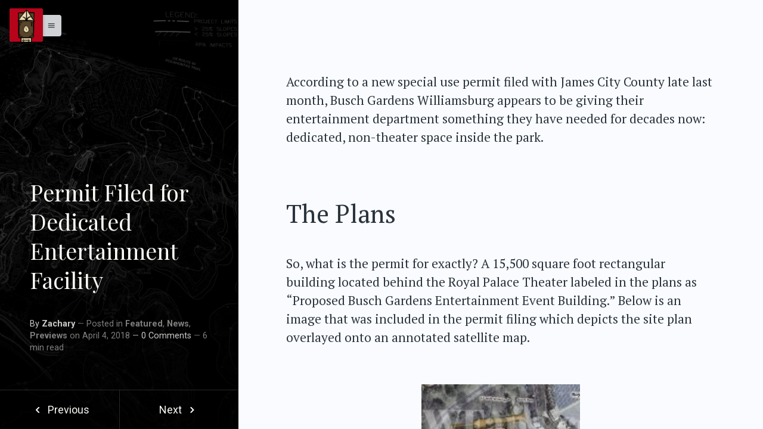

--- FILE ---
content_type: text/html; charset=UTF-8
request_url: https://bgwfans.com/2018/permits-filed-for-new-dedicated-entertainment-facility/
body_size: 142618
content:
<!DOCTYPE html>
<html class="color-scheme-violet" data-layout="row" lang="en-US">
    <head>

        <meta charset="UTF-8">
        <meta name="viewport" content="width=device-width, initial-scale=1">
        <link rel="profile" href="http://gmpg.org/xfn/11">
        <style id="jetpack-boost-critical-css">@media all{body,html{height:100%;position:relative}body{margin:0;padding:0}input,select,textarea{vertical-align:baseline}input[type=submit]{-webkit-appearance:button}textarea{vertical-align:top;overflow:auto}input[type=search]{-webkit-appearance:textfield;box-sizing:content-box;-webkit-box-sizing:content-box}input[type=search]::-webkit-search-cancel-button{-webkit-appearance:none}body,html{-webkit-touch-callout:none;min-height:100%;-webkit-text-size-adjust:100%;-ms-text-size-adjust:100%;-webkit-font-smoothing:antialiased;-moz-osx-font-smoothing:grayscale}html,input,select,textarea{font-family:Roboto,Helvetica Neue,sans-serif}input,select,textarea{font-size:100%}md-progress-linear{display:block;position:relative;width:100%;height:5px;padding-top:0!important;margin-bottom:0!important}md-tooltip{position:absolute;z-index:100;overflow:hidden;border-radius:4px;font-weight:500;font-size:14px}@media (min-width:960px){md-tooltip{font-size:10px}}.ng-cloak,[data-ng-cloak]{display:none!important}@media (max-width:599px){.hide-xs:not(.show-xs):not(.show),.hide:not(.show-xs):not(.show){display:none}}@media (min-width:600px) and (max-width:959px){.hide:not(.show-gt-xs):not(.show-sm):not(.show){display:none}}@media (min-width:960px) and (max-width:1279px){.hide:not(.show-gt-xs):not(.show-gt-sm):not(.show-md):not(.show){display:none}}@media (min-width:1280px) and (max-width:1919px){.hide:not(.show-gt-xs):not(.show-gt-sm):not(.show-gt-md):not(.show-lg):not(.show){display:none}}@media (min-width:1920px){.hide:not(.show-gt-xs):not(.show-gt-sm):not(.show-gt-md):not(.show-gt-lg):not(.show-xl):not(.show){display:none}}a,article,b,blockquote,body,center,div,em,fieldset,figcaption,figure,footer,form,h1,h2,h3,h4,html,i,iframe,img,label,li,ol,p,small,span,strong,sub,table,tbody,td,thead,time,tr,ul{margin:0;padding:0;border:0;font:inherit;font-size:100%;vertical-align:baseline}html{line-height:1}ol,ul{list-style:none}table{border-collapse:collapse;border-spacing:0}td{text-align:left;font-weight:400;vertical-align:middle}blockquote{quotes:none}blockquote:after,blockquote:before{content:"";content:none}a img{border:none}article,figcaption,figure,footer{display:block}html body *{box-sizing:border-box}html body * hr{border-style:solid;border-width:1px 0 0}html body * img{vertical-align:middle}html body .clearfix:after{content:"";display:table;clear:both}html body .word-wrap-break-word{-ms-word-wrap:break-word;word-wrap:break-word}html body .overflow-hidden{overflow:hidden}html body .position-fixed{position:fixed}html body .position-absolute{position:absolute}html body .position-relative{position:relative}html body .pin-right{right:0}html body .pin-bottom{bottom:0}html body .box-shadow{display:block;box-shadow:0 2px 4px 0 rgba(0,0,0,.1)}html body .z-index-20{z-index:20}html body .padding-left-0{padding-left:0}html body .padding-right-0{padding-right:0}html body .padding-top-0{padding-top:0}html body .padding-both-0{padding:0}html body .padding-top-5{padding-top:5px}html body .padding-bottom-5{padding-bottom:5px}html body .padding-left-10{padding-left:10px}html body .padding-right-10{padding-right:10px}html body .padding-top-10{padding-top:10px}html body .padding-bottom-10{padding-bottom:10px}html body .padding-both-10{padding:10px}html body .padding-left-20{padding-left:20px}html body .padding-right-20{padding-right:20px}html body .padding-top-20{padding-top:20px}html body .padding-bottom-20{padding-bottom:20px}html body .padding-both-20{padding:20px}html body .padding-top-30{padding-top:30px}html body .padding-bottom-30{padding-bottom:30px}html body .padding-both-30{padding:30px}html body .padding-left-40{padding-left:40px}html body .padding-right-40{padding-right:40px}html body .padding-top-40{padding-top:40px}html body .padding-bottom-40{padding-bottom:40px}html body .padding-both-40{padding:40px}html body .padding-left-50{padding-left:50px}html body .padding-right-50{padding-right:50px}html body .padding-top-50{padding-top:50px}html body .padding-bottom-50{padding-bottom:50px}html body .padding-both-50{padding:50px}html body .margin-left-5{margin-left:5px}html body .margin-right-5{margin-right:5px}html body .margin-bottom-5{margin-bottom:5px}html body .margin-right-10{margin-right:10px}html body .margin-bottom-10{margin-bottom:10px}html body .margin-right-20{margin-right:20px}html body .margin-bottom-20{margin-bottom:20px}html body .margin-auto{margin:auto}html body .opacity-03{opacity:.3}html body .opacity-04{opacity:.4}html body .opacity-05{opacity:.5}html body .opacity-08{opacity:.8}html body .border-radius-100{border-radius:100px}html body .border-radius-2{border-radius:2px}html body .border-radius-3{border-radius:3px}html body .border-radius-4{border-radius:4px}html body .border-rounded-full{border-radius:9999px}html body .display-block{display:block}html body .display-inline-block{display:inline-block}html body .width-100{width:100%}html body .height-100vh{height:100vh}html body .max-width-400px{max-width:400px}html body .max-width-800px{max-width:800px}html body .min-width-300px{min-width:300px}html body .min-width-400px{min-width:400px}html body .min-height-600px{min-height:600px}html body .min-height-50vh{min-height:50vh}html body .ornament-line-before-amper+.ornament-line-before-amper:before{content:"—";font-weight:400;opacity:.8}html body .link-white-color{color:#fff!important}html body .link-white-color a{color:#fff!important}html body .font-white-color{color:#fcfaf5!important}html body .font-white-color *{color:#fcfaf5!important}.text-align-left{text-align:left}.text-align-right{text-align:right}.text-align-center{text-align:center}.text-size-4xlarge{font-size:3em;line-height:1.2em}.text-size-3xlarge{font-size:2.8em;line-height:1.3em}.text-size-2xlarge{font-size:2.1em;line-height:1.3em}.text-size-large{font-size:1.65em;line-height:1.2em}.text-size-medium,.typo-size-medium{font-size:1.4em;line-height:1.3em}.typo-size-base{font-size:1em;line-height:1.5em}.text-size-small,.typo-size-small{font-size:.9em;line-height:1.5em}.text-size-xsmall,.typo-size-xsmall{font-size:.8em;line-height:1.4em}.typo-weight-300{font-weight:300}.font-weight-700{font-weight:700}.line-height-0{line-height:0}@media only screen and (max-width:600px){.typography-responsive .text-size-3xlarge{font-size:1.8em;line-height:1em}.typography-responsive .text-size-2xlarge{font-size:1.65em;line-height:1.1em}.typography-responsive .text-size-large{font-size:1.25em;line-height:1.2em}.typography-responsive .text-size-medium{font-size:1.05em;line-height:1.3em}.typography-responsive .text-size-small{font-size:.75em;line-height:1.3em}.typography-responsive .typo-size-xsmall{font-size:.7em;line-height:1.4em}}.site-sidenav .section .screen-reader-text{display:none}.site-sidenav .section .widget ul li{display:block;position:relative}.site-sidenav .section .widget ul li a{padding-top:10px;padding-bottom:10px;display:inline-block}.site-sidenav .section .widget ul li+li{border-style:dashed;border-color:rgba(0,0,0,.08);border-width:1px 0 0}.site-sidenav .section .widget_nav_menu{position:relative}@media only screen and (min-width:960px){.site-sidenav .section .widget_nav_menu ul li{overflow:hidden;position:relative}.site-sidenav .section .widget_nav_menu li:before{margin-right:.5em}}.widget.widget_search .screen-reader-text{display:none}.widget.widget_search input[type=search]{border-radius:3px;padding:10px;border-style:solid;border-width:1px;border-color:#f0f0f0;background-color:#fff;width:100%;box-sizing:border-box}.widget.widget_search input[type=submit]{display:none}.widget+.widget{margin-top:20px}html .material-icons{font-size:inherit;vertical-align:middle}html{box-sizing:border-box;height:auto}*,:after,:before{box-sizing:inherit}a{text-decoration:none}p{padding:.6em 0}b,strong{font-weight:700}em,i{font-style:italic}h1,h2,h3,h4{padding:.8em 0;line-height:.5em}h1{font-size:2.2em;line-height:1.1em;padding:.5em 0}h2{font-size:1.9em}h3{font-size:1.7em}h4{font-size:1.4em;line-height:1.3em}hr{display:block}body,html{margin:0;padding:0}.site-body-content>p:first-child{padding-top:2em}.site-body-content>p:last-child{padding-bottom:2em}html .site-logo-button{font-size:20px;line-height:55px;background-size:cover;border-radius:3px!important;background-repeat:no-repeat}.header-menu-wrap .menu-handle{outline:0;transform:translateX(-25px)}.header-menu-wrap .menu-handle>span{display:none}@media only screen and (max-width:960px){.header-menu-wrap .menu-handle>span{display:inline!important}}body{overflow:hidden}body #site-wrap{height:100vh;overflow:hidden;position:relative}body #site-body{text-align:center;overflow-y:auto;overflow-x:hidden;position:relative}body #site-body .site-body-content-wrap{margin:auto;text-align:center}#site-menu-block{height:100vh;position:absolute;top:0;left:0;z-index:10}html #site-wrap{-webkit-transform:translate3d(0,0,0);transform:translate3d(0,0,0)}html #site-wrap:after{position:absolute;top:0;right:0;width:0;height:0;background:rgba(0,0,0,.8);content:"";opacity:0}.overlay-contentpush{z-index:10;-webkit-transform:translate3d(-100%,0,0);transform:translate3d(-100%,0,0)}.overlay-contentpush .close-site-menu{visibility:hidden}.overlay-contentpush>div{overflow-y:auto}.wp-block-group.has-background{padding:30px}@media only screen and (max-width:960px){body,html{overflow:scroll}body #site-wrap,html #site-wrap{height:auto;overflow-y:auto;overflow-x:hidden;position:relative}body #basic-sideheader .height-100vh,html #basic-sideheader .height-100vh{height:auto;min-height:100vh}body #basic-sideheader.max-width-400px,html #basic-sideheader.max-width-400px{max-width:100%}}@font-face{font-family:icons;font-weight:400;font-style:normal}[class*=" icon-"]:before,[class^=icon-]:before{font-family:icons;font-style:normal;font-weight:400;speak:none;display:inline-block;text-decoration:inherit;width:1em;margin-right:.2em;text-align:center;font-variant:normal;text-transform:none;line-height:1em;margin-left:.2em}body i{font-family:icons;font-style:normal}.icon-star:before{content:""}.icon-star-half-alt:before{content:""}.icon-left-open:before{content:""}.icon-right-open:before{content:""}.icon-search:before{content:""}.icon-picture:before{content:""}.icon-tag:before{content:""}.icon-chat:before{content:""}.icon-newspaper:before{content:""}.icon-book-open:before{content:""}.icon-trophy:before{content:""}.icon-dot:before{content:""}.icon-twitter:before{content:""}.icon-facebook:before{content:""}.icon-instagram:before{content:""}.icon-youtube:before{content:""}.icon-angle-right:before{content:""}.icon-angle-double-right:before{content:""}.icon-angle-double-left:before{content:""}.icon-right-hand:before{content:""}.icon-left-hand:before{content:""}.icon-key-1:before{content:""}.pageload-overlay{position:fixed;width:100%;height:100%;top:0;left:0;visibility:hidden}.pageload-overlay.show{visibility:visible;z-index:999}.comment-list li.comment{margin-top:30px;padding-top:30px;border-style:solid;border-width:2px 0 0;border-color:rgba(0,0,0,.05);list-style-type:none}.comment-list li.comment .comment-body{font-size:18px}.comment-list .comment-author img{float:left;margin-right:20px}.comment-list .comment-content{margin-left:90px;display:block}.comment-list .reply{text-align:right}.comments-area input{display:block;width:100%;padding:10px 15px;border-style:solid;border-width:1px;border-color:rgba(0,0,0,.1);border-radius:3px;outline:0}.comments-area small{font-size:.5em}.backdrop-dark-gradient-light{background-image:url([data-uri]),url([data-uri]);background-size:100%;background-image:-webkit-gradient(linear,50% 0,50% 100%,color-stop(0,rgba(0,0,0,.2)),color-stop(100%,rgba(0,0,0,.87))),-webkit-gradient(linear,50% 0,50% 100%,color-stop(50%,rgba(0,0,0,.1)),color-stop(90%,rgba(0,0,0,.5)));background-image:-moz-linear-gradient(top,rgba(0,0,0,.2) 0,rgba(0,0,0,.87) 100%),-moz-linear-gradient(top,rgba(0,0,0,.1) 50%,rgba(0,0,0,.5) 90%);background-image:-webkit-linear-gradient(top,rgba(0,0,0,.2) 0,rgba(0,0,0,.87) 100%),-webkit-linear-gradient(top,rgba(0,0,0,.1) 50%,rgba(0,0,0,.5) 90%);background-image:linear-gradient(to bottom,rgba(0,0,0,.2) 0,rgba(0,0,0,.87) 100%),linear-gradient(to bottom,rgba(0,0,0,.1) 50%,rgba(0,0,0,.5) 90%)}html .basic-sideheader .nextprev-buttons{border-style:solid;border-width:1px 0 0;border-color:rgba(255,255,255,.15)}html .basic-sideheader .nextprev-buttons>span+span{border-style:solid;border-width:0 0 0 1px;border-color:rgba(255,255,255,.15)}html .comment>*,html .site-body-content>*{margin:auto}html .comment>ol,html .site-body-content>h2,html .site-body-content>h3,html .site-body-content>hr,html .site-body-content>ol,html .site-body-content>p,html .site-body-content>ul{margin:auto;padding-left:40px;padding-right:40px;text-align:left;overflow-wrap:break-word}html .site-body-content>div{max-width:100%;width:auto}html .site-body-content .size-full,html .site-body-content .size-large{max-width:100%;height:auto}html .site-body-content figure{margin:auto;display:block;padding:0}html .site-body-content .wp-block-embed__wrapper{padding:0}html .site-body-content figcaption{font-size:.8em}html .comment img,html .site-body-content figure,html .site-body-content img{max-width:100%;height:auto!important}html .site-body-content iframe{max-width:100%}html .site-body-content .link-chip{background-color:rgba(0,0,0,.05)}html .comment ol,html .site-body-content ol,html .site-body-content ul{padding:12px;list-style-position:inside}html .site-body-content ul li{list-style-type:disc;margin-left:50px}html .comment ol li,html .site-body-content ol li{list-style-type:decimal;margin-left:50px}html .comment ol li:before,html .site-body-content ol li:before,html .site-body-content ul li:before{opacity:.7;display:inline-block;font-size:.9em;font-family:sans-serif}html .site-body-content blockquote{margin-top:20px;margin-bottom:20px;position:relative;padding:10px 30px;border-style:solid}html .site-body-content blockquote:after,html .site-body-content blockquote:before{position:absolute;width:60px;height:60px;font-size:180px;line-height:1em;text-align:left;vertical-align:middle;opacity:.2;font-style:normal}html .site-body-content blockquote:before{top:-20px;left:-25px;content:"“"}html .site-body-content blockquote:after{bottom:20px;right:0;content:"”"}html .site-body-content table td{padding:10px;font-size:.9em}html .site-body-content table tr{padding-left:20px;padding-right:20px}html .site-body-content table tbody{display:block;padding:0;margin:0 40px;border-style:solid;border-width:1px;border-color:rgba(0,0,0,.08)}html .site-body-content .twitter-tweet{margin-left:auto;margin-right:auto}html .site-body-content{text-align:left}html .site-body-content .wp-block-separator{margin:2em auto 2em auto;max-width:400px}html .site-body-content .wp-block-image{width:auto}html .site-body-content .wp-block-image figcaption{display:block;text-align:center;font-size:.8em;margin-bottom:.7em}html .site-body-content .wp-block-image img{max-width:100%}html .site-body-content .wp-block-columns{padding-left:40px;padding-right:40px}@media only screen and (max-width:960px){html .site-body-content .wp-block-columns{display:block}html .site-body-content .wp-block-columns .wp-block-column{width:100%;max-width:100%;min-width:100%;margin:0;padding:0;margin-top:15px;margin-bottom:15px}html .site-body-content .wp-block-columns .wp-block-column+.wp-block-column{margin-top:2em}}html .material-icons{font-size:inherit;vertical-align:middle}.wp-block-columns{align-items:normal!important;box-sizing:border-box;display:flex;flex-wrap:wrap!important}@media (min-width:782px){.wp-block-columns{flex-wrap:nowrap!important}}@media (max-width:781px){.wp-block-columns:not(.is-not-stacked-on-mobile)>.wp-block-column{flex-basis:100%!important}}@media (min-width:782px){.wp-block-columns:not(.is-not-stacked-on-mobile)>.wp-block-column{flex-basis:0;flex-grow:1}}:where(.wp-block-columns){margin-bottom:1.75em}.wp-block-column{flex-grow:1;min-width:0;overflow-wrap:break-word;word-break:break-word}.wp-block-embed{overflow-wrap:break-word}.wp-block-embed figcaption{margin-bottom:1em;margin-top:.5em}.wp-block-embed iframe{max-width:100%}.wp-block-embed__wrapper{position:relative}.wp-block-group{box-sizing:border-box}.wp-block-image img{box-sizing:border-box;height:auto;max-width:100%;vertical-align:bottom}.wp-block-image figcaption{margin-bottom:1em;margin-top:.5em}ol,ul{box-sizing:border-box}p.has-background{padding:1.25em 2.375em}.wp-block-separator{border:none;border-top:2px solid}.wp-block-spacer{clear:both}.entry-content{counter-reset:footnotes}.has-text-align-center{text-align:center}.aligncenter{clear:both}.screen-reader-text{border:0;clip:rect(1px,1px,1px,1px);-webkit-clip-path:inset(50%);clip-path:inset(50%);height:1px;margin:-1px;overflow:hidden;padding:0;position:absolute;width:1px;word-wrap:normal!important}html :where([style*=border-width]){border-style:solid}html :where(img[class*=wp-image-]){height:auto;max-width:100%}:where(figure){margin:0 0 1em}:root{--swiper-theme-color:#007aff}.jp-carousel-overlay .swiper-container{list-style:none;margin-left:auto;margin-right:auto;overflow:hidden;padding:0;position:relative;z-index:1}.jp-carousel-overlay .swiper-wrapper{box-sizing:initial;display:flex;height:100%;position:relative;width:100%;z-index:1}.jp-carousel-overlay .swiper-wrapper{transform:translateZ(0)}:root{--swiper-navigation-size:44px}.jp-carousel-overlay .swiper-button-next,.jp-carousel-overlay .swiper-button-prev{align-items:center;color:var(--swiper-navigation-color,var(--swiper-theme-color));display:flex;height:var(--swiper-navigation-size);justify-content:center;margin-top:calc(0px - var(--swiper-navigation-size)/ 2);position:absolute;top:50%;width:calc(var(--swiper-navigation-size)/44*27);z-index:10}.jp-carousel-overlay .swiper-button-next:after,.jp-carousel-overlay .swiper-button-prev:after{font-family:swiper-icons;font-size:var(--swiper-navigation-size);font-variant:normal;letter-spacing:0;line-height:1;text-transform:none!important;text-transform:none}.jp-carousel-overlay .swiper-button-prev{left:10px;right:auto}.jp-carousel-overlay .swiper-button-prev:after{content:"prev"}.jp-carousel-overlay .swiper-button-next{left:auto;right:10px}.jp-carousel-overlay .swiper-button-next:after{content:"next"}.jp-carousel-overlay .swiper-pagination{position:absolute;text-align:center;transform:translateZ(0);z-index:10}:root{--jp-carousel-primary-color:#fff;--jp-carousel-primary-subtle-color:#999;--jp-carousel-bg-color:#000;--jp-carousel-bg-faded-color:#222;--jp-carousel-border-color:#3a3a3a}.jp-carousel-overlay .swiper-button-next,.jp-carousel-overlay .swiper-button-prev{background-image:none}.jp-carousel-wrap *{line-height:inherit}.jp-carousel-wrap.swiper-container{height:auto;width:100vw}.jp-carousel-overlay .swiper-button-next,.jp-carousel-overlay .swiper-button-prev{background-image:none;height:auto;opacity:.5;padding:20px 40px;width:auto}.jp-carousel-overlay .swiper-button-next:after,.jp-carousel-overlay .swiper-button-prev:after{content:none}.jp-carousel-overlay .swiper-button-next svg,.jp-carousel-overlay .swiper-button-prev svg{background:var(--jp-carousel-bg-color);border-radius:4px;height:30px;width:28px}.jp-carousel-overlay{background:var(--jp-carousel-bg-color);bottom:0;direction:ltr;font-family:Helvetica Neue,sans-serif!important;left:0;overflow-x:hidden;overflow-y:auto;position:fixed;right:0;top:0;z-index:2147483647}.jp-carousel-overlay *{box-sizing:border-box}.jp-carousel-overlay h2:before,.jp-carousel-overlay h3:before{content:none;display:none}.jp-carousel-overlay .swiper-container .swiper-button-prev{left:0;right:auto}.jp-carousel-overlay .swiper-container .swiper-button-next{left:auto;right:0}.jp-carousel-container{display:grid;grid-template-rows:1fr 64px;height:100%}.jp-carousel-info{display:flex;flex-direction:column;text-align:left!important;-webkit-font-smoothing:subpixel-antialiased!important;background-color:var(--jp-carousel-bg-color);opacity:1;z-index:100}.jp-carousel-info-footer{align-items:center;display:flex;height:64px;justify-content:space-between;position:relative}.jp-carousel-info-extra,.jp-carousel-info-footer{background-color:var(--jp-carousel-bg-color);width:100vw}.jp-carousel-info-extra{border-top:1px solid var(--jp-carousel-bg-faded-color);display:none;padding:35px}.jp-carousel-title-and-caption{margin-bottom:15px}.jp-carousel-photo-info{left:0!important;width:100%!important}.jp-carousel-comments-wrapper{display:none;padding:0;width:100%!important}.jp-carousel-close-hint{color:var(--jp-carousel-primary-color);height:45px;letter-spacing:0!important;padding:10px;position:fixed;right:30px;text-align:right;top:20px;width:45px;z-index:15}.jp-carousel-close-hint svg{background:var(--jp-carousel-bg-color);border-radius:4px;padding:3px 2px}.jp-carousel-pagination-container{flex:1;margin:0 15px 0 35px}.jp-carousel-pagination,.jp-swiper-pagination{color:var(--jp-carousel-primary-color);display:none;font-size:15px;font-weight:400;position:static!important;white-space:nowrap}.jp-carousel-pagination-container .swiper-pagination{line-height:8px;text-align:left}.jp-carousel-pagination{padding-left:5px}.jp-carousel-info-footer .jp-carousel-photo-title-container{flex-basis:50vw;flex:4;justify-content:center;margin:0;overflow:hidden}.jp-carousel-photo-caption,.jp-carousel-photo-title{background:0 0!important;border:none!important;color:var(--jp-carousel-primary-color);display:inline-block;font:normal 20px/1.3em Helvetica Neue,sans-serif;letter-spacing:0!important;line-height:normal;margin:0 0 10px;overflow:hidden;padding:0;text-shadow:none!important;text-transform:none!important}.jp-carousel-info-footer .jp-carousel-photo-caption{color:var(--jp-carousel-primary-subtle-color);font-size:15px;margin:0;text-align:center;text-overflow:ellipsis;white-space:nowrap}.jp-carousel-photo-title{font-size:32px;margin-bottom:2px}.jp-carousel-photo-description{color:var(--jp-carousel-primary-subtle-color);font-size:16px;margin:25px 0;overflow:hidden;overflow-wrap:break-word;width:100%}.jp-carousel-caption{font-size:14px;font-weight:400;margin:0}.jp-carousel-image-meta{color:var(--jp-carousel-primary-color);display:none;font-size:13px;font:12px/1.4 Helvetica Neue,sans-serif!important;width:100%}.jp-carousel-image-meta ul{list-style:none!important;margin:0!important;padding:0!important}a.jp-carousel-image-download{clear:both;color:var(--jp-carousel-primary-subtle-color);display:inline-block;font-size:14px;font-weight:400;line-height:1;text-decoration:none}a.jp-carousel-image-download svg{display:inline-block;margin:0 3px;padding-bottom:2px;vertical-align:middle}.jp-carousel-comments{background:none #0000;bottom:10px;font:15px/1.7 Helvetica Neue,sans-serif!important;font-weight:400;margin-top:20px;width:100%}#jp-carousel-comment-form{margin:0 0 10px!important;width:100%}textarea#jp-carousel-comment-form-comment-field{background:var(--jp-carousel-bg-faded-color);border:1px solid var(--jp-carousel-border-color);border-radius:3px;box-shadow:inset 2px 2px 2px #0000001a;box-sizing:border-box;color:var(--jp-carousel-primary-subtle-color);float:none;font:16px/1.4 Helvetica Neue,sans-serif!important;height:147px;margin:0;overflow:hidden;padding:10px 10px 5px;width:100%}textarea#jp-carousel-comment-form-comment-field::-webkit-input-placeholder{color:#555}#jp-carousel-loading-overlay{bottom:0;display:none;left:0;position:fixed;right:0;top:0}#jp-carousel-loading-wrapper{align-items:center;display:flex;height:100vh;justify-content:center;width:100vw}#jp-carousel-library-loading,#jp-carousel-library-loading:after{border-radius:50%;height:40px;width:40px}#jp-carousel-library-loading{border:8px solid #fff3;border-left:8px solid var(--jp-carousel-primary-color);float:left;font-size:10px;margin:22px 0 0 10px;position:relative;text-indent:-9999em;transform:translateZ(0)}#jp-carousel-comment-form-spinner,#jp-carousel-comment-form-spinner:after{border-radius:50%;height:20px;width:20px}#jp-carousel-comment-form-spinner{border:4px solid #fff3;border-left:4px solid var(--jp-carousel-primary-color);bottom:0;display:none;float:left;font-size:10px;left:0;margin:0 auto;position:absolute;right:0;text-indent:-9999em;top:calc(50% - 15px);transform:translateZ(0)}.jp-carousel-info-content-wrapper{margin:auto;max-width:800px}#jp-carousel-comment-form-submit-and-info-wrapper{display:none;overflow:hidden;width:100%}#jp-carousel-comment-form-commenting-as input{background:var(--jp-carousel-bg-color);border:1px solid var(--jp-carousel-border-color);border-radius:2px;box-shadow:inset 2px 2px 2px #0003;color:var(--jp-carousel-primary-subtle-color);float:left;font:16px/1.4 Helvetica Neue,sans-serif!important;padding:10px;width:285px}#jp-carousel-comment-form-commenting-as fieldset{border:none;clear:both;float:left;margin:20px 0 0;padding:0}#jp-carousel-comment-form-commenting-as label{float:left;font:400 13px/1.7 Helvetica Neue,sans-serif!important;margin:0 20px 3px 0;width:100px}#jp-carousel-comment-form-button-submit{background:var(--jp-carousel-bg-color);border:1px solid var(--jp-carousel-primary-color);border-radius:3px;color:var(--jp-carousel-primary-color);display:block;font-size:14px;margin-left:auto;margin-top:20px;padding:8px 16px}#jp-carousel-comment-form-container{color:var(--jp-carousel-primary-subtle-color);margin-bottom:15px;margin-top:20px;overflow:hidden;position:relative;width:100%}#jp-carousel-comment-post-results{display:none;overflow:auto;width:100%}#jp-carousel-comments-loading{color:var(--jp-carousel-primary-subtle-color);display:none}#jp-carousel-comments-loading{bottom:10px;font:400 15px/1.7 Helvetica Neue,sans-serif!important;margin-bottom:20px;margin-top:20px;text-align:left;width:100%}.jp-carousel-photo-icons-container{display:block;flex:1;margin:0 20px 0 30px;text-align:right;white-space:nowrap}.jp-carousel-icon-btn{background:0 0;border:none;display:inline-block;height:64px;padding:16px;text-decoration:none}.jp-carousel-icon{border:none;border-radius:4px;display:inline-block;font-style:normal;font-weight:400;line-height:0;padding:4px 3px 3px;width:31px}.jp-carousel-icon svg{display:inline-block}.jp-carousel-overlay rect{fill:var(--jp-carousel-primary-color)}.jp-carousel-icon .jp-carousel-has-comments-indicator{background:var(--jp-carousel-primary-color);border-radius:4px;color:var(--jp-carousel-bg-color);display:none;font-family:Helvetica Neue,sans-serif!important;font-size:12px;font-weight:400;line-height:1;margin-left:-16px;padding:2px 4px;position:relative;vertical-align:top}@media only screen and (max-width:760px){.jp-carousel-overlay .swiper-container .swiper-button-next,.jp-carousel-overlay .swiper-container .swiper-button-prev{display:none!important}.jp-carousel-image-meta{box-sizing:border-box;float:none!important;margin-left:0;width:100%!important}.jp-carousel-close-hint{font-size:26px!important;position:fixed!important;right:10px;top:10px}.jp-carousel-wrap{background-color:var(--jp-carousel-bg-color)}.jp-carousel-caption{overflow:visible!important}.jp-carousel-info-footer .jp-carousel-photo-title-container{display:none}.jp-carousel-photo-icons-container{margin:0 10px 0 0;white-space:nowrap}.jp-carousel-icon-btn{padding-left:20px}.jp-carousel-pagination{padding-left:5px}.jp-carousel-pagination-container{margin-left:25px}#jp-carousel-comment-form-commenting-as fieldset,#jp-carousel-comment-form-commenting-as input{float:none;width:100%}}.screen-reader-text{border:0;clip:rect(1px,1px,1px,1px);clip-path:inset(50%);height:1px;margin:-1px;overflow:hidden;padding:0;position:absolute!important;width:1px;word-wrap:normal!important}}.wp-block-group.has-background{padding:.6em 40px;margin-top:.6em;margin-bottom:.6em}html .site-body-content .wp-block-group.has-background ul{padding-left:0;padding-right:0;list-style-position:outside}html .site-body-content .wp-block-group.has-background ul li{margin-left:30px}#site-body{-webkit-overflow-scrolling:touch}.wp-block-jetpack-tiled-gallery{padding:.6em 0!important}#basic-sideheader{background-color:#b90016}.site-body-content hr{padding:1em;color:transparent}.site-typeface-content a{text-decoration:underline}@media only screen and (min-width:1000px){.card-content .text-size-small{font-size:1.2em;width:85%;max-width:700px}}@media only screen and (max-width:1000px){.fw2019-booth-name{font-size:3rem!important}}.tiled-gallery__item{padding:0!important}@media only screen and (max-width:650px){.fw2017-food-box-image{border-radius:0!important}}@media only screen and (max-width:808px){.fw2019-food-box{border-left:0!important;border-right:0px!important;border-radius:0!important;margin-left:0!important;margin-right:0!important}}.wp-block-embed-youtube{margin-top:.6em!important;margin-bottom:.6em!important}.fw2019-food-box table{border:1px solid #ccc;width:100%;margin-top:35px;margin-bottom:35px;margin-left:auto;margin-right:auto;padding:0;border-collapse:separate;border-spacing:0}.fw2019-food-box tbody{display:table-row-group!important}.fw2019-food-box table tr{border:1px solid #ddd;padding:5px}.fw2019-food-box table td{padding:10px;text-align:center}.fw2019-food-box table td{vertical-align:middle}.fw2019-food-box table thead{text-transform:uppercase}@media screen and (max-width:1000px){.fw2019-food-box table{border:0}.fw2019-food-box table thead{display:none}.fw2019-food-box table tr{margin-bottom:10px;display:block;border-bottom:2px solid #ddd}.fw2019-food-box table td{display:block;text-align:right;border-bottom:1px dotted #ccc}.fw2019-food-box table td:last-child{border-bottom:0}.fw2019-food-box table td:before{content:attr(data-label);float:left;text-transform:uppercase;font-weight:700}}.wp-block-embed.aligncenter{text-align:center}@media all{@font-face{font-family:"Material Icons";font-style:normal;font-weight:400}.material-icons{font-family:"Material Icons";font-weight:400;font-style:normal;font-size:24px;line-height:1;letter-spacing:normal;text-transform:none;display:inline-block;white-space:nowrap;word-wrap:normal;direction:ltr}}@media all{:root{--swiper-theme-color:#007aff}.jp-carousel-overlay .swiper-container{margin-left:auto;margin-right:auto;position:relative;overflow:hidden;list-style:none;padding:0;z-index:1}.jp-carousel-overlay .swiper-wrapper{position:relative;width:100%;height:100%;z-index:1;display:flex;box-sizing:content-box}.jp-carousel-overlay .swiper-wrapper{transform:translate3d(0,0,0)}:root{--swiper-navigation-size:44px}.jp-carousel-overlay .swiper-button-next,.jp-carousel-overlay .swiper-button-prev{position:absolute;top:50%;width:calc(var(--swiper-navigation-size)/44*27);height:var(--swiper-navigation-size);margin-top:calc(0px - (var(--swiper-navigation-size)/ 2));z-index:10;display:flex;align-items:center;justify-content:center;color:var(--swiper-navigation-color,var(--swiper-theme-color))}.jp-carousel-overlay .swiper-button-next:after,.jp-carousel-overlay .swiper-button-prev:after{font-family:swiper-icons;font-size:var(--swiper-navigation-size);text-transform:none!important;letter-spacing:0;text-transform:none;font-variant:initial;line-height:1}.jp-carousel-overlay .swiper-button-prev{left:10px;right:auto}.jp-carousel-overlay .swiper-button-prev:after{content:"prev"}.jp-carousel-overlay .swiper-button-next{right:10px;left:auto}.jp-carousel-overlay .swiper-button-next:after{content:"next"}.jp-carousel-overlay .swiper-pagination{position:absolute;text-align:center;transform:translate3d(0,0,0);z-index:10}:root{--jp-carousel-primary-color:#fff;--jp-carousel-primary-subtle-color:#999;--jp-carousel-bg-color:#000;--jp-carousel-bg-faded-color:#222;--jp-carousel-border-color:#3a3a3a}.jp-carousel-overlay .swiper-button-next,.jp-carousel-overlay .swiper-button-prev{background-image:none}.jp-carousel-wrap *{line-height:inherit}.jp-carousel-wrap.swiper-container{height:auto;width:100vw}.jp-carousel-overlay .swiper-button-next,.jp-carousel-overlay .swiper-button-prev{opacity:.5;height:initial;width:initial;padding:20px 40px;background-image:none}.jp-carousel-overlay .swiper-button-next:after,.jp-carousel-overlay .swiper-button-prev:after{content:none}.jp-carousel-overlay .swiper-button-next svg,.jp-carousel-overlay .swiper-button-prev svg{height:30px;width:28px;background:var(--jp-carousel-bg-color);border-radius:4px}.jp-carousel-overlay{font-family:"Helvetica Neue",sans-serif!important;z-index:2147483647;overflow-x:hidden;overflow-y:auto;direction:ltr;position:fixed;top:0;right:0;bottom:0;left:0;background:var(--jp-carousel-bg-color)}.jp-carousel-overlay *{box-sizing:border-box}.jp-carousel-overlay h2:before,.jp-carousel-overlay h3:before{content:none;display:none}.jp-carousel-overlay .swiper-container .swiper-button-prev{left:0;right:auto}.jp-carousel-overlay .swiper-container .swiper-button-next{right:0;left:auto}.jp-carousel-container{display:grid;grid-template-rows:1fr 64px;height:100%}.jp-carousel-info{display:flex;flex-direction:column;text-align:left!important;-webkit-font-smoothing:subpixel-antialiased!important;z-index:100;background-color:var(--jp-carousel-bg-color);opacity:1}.jp-carousel-info-footer{position:relative;background-color:var(--jp-carousel-bg-color);height:64px;display:flex;align-items:center;justify-content:space-between;width:100vw}.jp-carousel-info-extra{display:none;background-color:var(--jp-carousel-bg-color);padding:35px;width:100vw;border-top:1px solid var(--jp-carousel-bg-faded-color)}.jp-carousel-title-and-caption{margin-bottom:15px}.jp-carousel-photo-info{left:0!important;width:100%!important}.jp-carousel-comments-wrapper{padding:0;width:100%!important;display:none}.jp-carousel-close-hint{letter-spacing:0!important;position:fixed;top:20px;right:30px;padding:10px;text-align:right;width:45px;height:45px;z-index:15;color:var(--jp-carousel-primary-color)}.jp-carousel-close-hint svg{padding:3px 2px;background:var(--jp-carousel-bg-color);border-radius:4px}.jp-carousel-pagination-container{flex:1;margin:0 15px 0 35px}.jp-carousel-pagination,.jp-swiper-pagination{color:var(--jp-carousel-primary-color);font-size:15px;font-weight:400;white-space:nowrap;display:none;position:static!important}.jp-carousel-pagination-container .swiper-pagination{text-align:left;line-height:8px}.jp-carousel-pagination{padding-left:5px}.jp-carousel-info-footer .jp-carousel-photo-title-container{flex-basis:50vw;flex:4;justify-content:center;overflow:hidden;margin:0}.jp-carousel-photo-caption,.jp-carousel-photo-title{background:0 0!important;border:none!important;display:inline-block;font:normal 20px/1.3em"Helvetica Neue",sans-serif;line-height:normal;letter-spacing:0!important;margin:0 0 10px;padding:0;overflow:hidden;text-shadow:none!important;text-transform:none!important;color:var(--jp-carousel-primary-color)}.jp-carousel-info-footer .jp-carousel-photo-caption{text-align:center;font-size:15px;white-space:nowrap;color:var(--jp-carousel-primary-subtle-color);margin:0;text-overflow:ellipsis}.jp-carousel-photo-title{font-size:32px;margin-bottom:2px}.jp-carousel-photo-description{color:var(--jp-carousel-primary-subtle-color);font-size:16px;margin:25px 0;width:100%}.jp-carousel-photo-description{overflow:hidden;overflow-wrap:break-word}.jp-carousel-caption{font-size:14px;font-weight:400;margin:0}.jp-carousel-image-meta{color:var(--jp-carousel-primary-color);font-size:13px;font:12px/1.4"Helvetica Neue",sans-serif!important;width:100%;display:none}.jp-carousel-image-meta ul{margin:0!important;padding:0!important;list-style:none!important}a.jp-carousel-image-download{display:inline-block;clear:both;color:var(--jp-carousel-primary-subtle-color);line-height:1;font-weight:400;font-size:14px;text-decoration:none}a.jp-carousel-image-download svg{display:inline-block;vertical-align:middle;margin:0 3px;padding-bottom:2px}.jp-carousel-comments{font:15px/1.7"Helvetica Neue",sans-serif!important;font-weight:400;background:none transparent;width:100%;bottom:10px;margin-top:20px}#jp-carousel-comment-form{margin:0 0 10px!important;width:100%}textarea#jp-carousel-comment-form-comment-field{background:var(--jp-carousel-bg-faded-color);border:1px solid var(--jp-carousel-border-color);color:var(--jp-carousel-primary-subtle-color);font:16px/1.4"Helvetica Neue",sans-serif!important;width:100%;padding:10px 10px 5px;margin:0;float:none;height:147px;-webkit-box-shadow:inset 2px 2px 2px rgba(0,0,0,.1);box-shadow:inset 2px 2px 2px rgba(0,0,0,.1);-moz-border-radius:3px;-webkit-border-radius:3px;border-radius:3px;overflow:hidden;-webkit-box-sizing:border-box;-moz-box-sizing:border-box;box-sizing:border-box}textarea#jp-carousel-comment-form-comment-field::-webkit-input-placeholder{color:#555}#jp-carousel-loading-overlay{display:none;position:fixed;top:0;bottom:0;left:0;right:0}#jp-carousel-loading-wrapper{display:flex;align-items:center;justify-content:center;height:100vh;width:100vw}#jp-carousel-library-loading,#jp-carousel-library-loading:after{border-radius:50%;width:40px;height:40px}#jp-carousel-library-loading{float:left;margin:22px 0 0 10px;font-size:10px;position:relative;text-indent:-9999em;border-top:8px solid rgba(255,255,255,.2);border-right:8px solid rgba(255,255,255,.2);border-bottom:8px solid rgba(255,255,255,.2);border-left:8px solid var(--jp-carousel-primary-color);-webkit-transform:translateZ(0);-ms-transform:translateZ(0);transform:translateZ(0)}#jp-carousel-comment-form-spinner,#jp-carousel-comment-form-spinner:after{border-radius:50%;width:20px;height:20px}#jp-carousel-comment-form-spinner{display:none;float:left;margin:22px 0 0 10px;font-size:10px;position:absolute;text-indent:-9999em;border-top:4px solid rgba(255,255,255,.2);border-right:4px solid rgba(255,255,255,.2);border-bottom:4px solid rgba(255,255,255,.2);border-left:4px solid var(--jp-carousel-primary-color);-webkit-transform:translateZ(0);-ms-transform:translateZ(0);transform:translateZ(0);margin:0 auto;top:calc(50% - 15px);left:0;bottom:0;right:0}.jp-carousel-info-content-wrapper{max-width:800px;margin:auto}#jp-carousel-comment-form-submit-and-info-wrapper{display:none;overflow:hidden;width:100%}#jp-carousel-comment-form-commenting-as input{background:var(--jp-carousel-bg-color);border:1px solid var(--jp-carousel-border-color);color:var(--jp-carousel-primary-subtle-color);font:16px/1.4"Helvetica Neue",sans-serif!important;padding:10px;float:left;-webkit-box-shadow:inset 2px 2px 2px rgba(0,0,0,.2);box-shadow:inset 2px 2px 2px rgba(0,0,0,.2);-moz-border-radius:2px;-webkit-border-radius:2px;border-radius:2px;width:285px}#jp-carousel-comment-form-commenting-as fieldset{float:left;border:none;margin:20px 0 0;padding:0;clear:both}#jp-carousel-comment-form-commenting-as label{font:400 13px/1.7"Helvetica Neue",sans-serif!important;margin:0 20px 3px 0;float:left;width:100px}#jp-carousel-comment-form-button-submit{margin-top:20px;margin-left:auto;display:block;border:solid 1px var(--jp-carousel-primary-color);background:var(--jp-carousel-bg-color);border-radius:3px;padding:8px 16px;font-size:14px;color:var(--jp-carousel-primary-color)}#jp-carousel-comment-form-container{margin-bottom:15px;width:100%;margin-top:20px;color:var(--jp-carousel-primary-subtle-color);position:relative;overflow:hidden}#jp-carousel-comment-post-results{display:none;overflow:auto;width:100%}#jp-carousel-comments-loading{font:400 15px/1.7"Helvetica Neue",sans-serif!important;display:none;color:var(--jp-carousel-primary-subtle-color);text-align:left;margin-bottom:20px;width:100%;bottom:10px;margin-top:20px}.jp-carousel-photo-icons-container{flex:1;display:block;text-align:right;margin:0 20px 0 30px;white-space:nowrap}.jp-carousel-icon-btn{padding:16px;text-decoration:none;border:none;background:0 0;display:inline-block;height:64px}.jp-carousel-icon{border:none;display:inline-block;line-height:0;font-weight:400;font-style:normal;border-radius:4px;width:31px;padding:4px 3px 3px}.jp-carousel-icon svg{display:inline-block}.jp-carousel-overlay rect{fill:var(--jp-carousel-primary-color)}.jp-carousel-icon .jp-carousel-has-comments-indicator{display:none;font-size:12px;vertical-align:top;margin-left:-16px;line-height:1;padding:2px 4px;border-radius:4px;background:var(--jp-carousel-primary-color);color:var(--jp-carousel-bg-color);font-weight:400;font-family:"Helvetica Neue",sans-serif!important;position:relative}@media only screen and (max-width:760px){.jp-carousel-overlay .swiper-container .swiper-button-next,.jp-carousel-overlay .swiper-container .swiper-button-prev{display:none!important}.jp-carousel-image-meta{float:none!important;width:100%!important;-moz-box-sizing:border-box;-webkit-box-sizing:border-box;box-sizing:border-box;margin-left:0}.jp-carousel-close-hint{font-size:26px!important;position:fixed!important;top:10px;right:10px}.jp-carousel-wrap{background-color:var(--jp-carousel-bg-color)}.jp-carousel-caption{overflow:visible!important}.jp-carousel-info-footer .jp-carousel-photo-title-container{display:none}.jp-carousel-photo-icons-container{margin:0 10px 0 0;white-space:nowrap}.jp-carousel-icon-btn{padding-left:20px}.jp-carousel-pagination{padding-left:5px}.jp-carousel-pagination-container{margin-left:25px}#jp-carousel-comment-form-commenting-as fieldset,#jp-carousel-comment-form-commenting-as input{width:100%;float:none}}}</style><meta name='robots' content='index, follow, max-image-preview:large, max-snippet:-1, max-video-preview:-1' />

	<!-- This site is optimized with the Yoast SEO plugin v26.5 - https://yoast.com/wordpress/plugins/seo/ -->
	<title>Dedicated Entertainment Facility Coming to BGW &#8211; BGWFans</title>
	<link rel="canonical" href="https://bgwfans.com/2018/permits-filed-for-new-dedicated-entertainment-facility/" />
	<meta property="og:locale" content="en_US" />
	<meta property="og:type" content="article" />
	<meta property="og:title" content="Dedicated Entertainment Facility Coming to BGW &#8211; BGWFans" />
	<meta property="og:description" content="According to a new special use permit filed with James City County late last month, Busch Gardens Williamsburg appears to be giving their entertainment department something they have needed for decades now: dedicated, non-theater space inside the park. The Plans So, what is the permit for exactly? A 15,500 square foot rectangular building located behind [&hellip;]" />
	<meta property="og:url" content="https://bgwfans.com/2018/permits-filed-for-new-dedicated-entertainment-facility/" />
	<meta property="og:site_name" content="BGWFans" />
	<meta property="article:publisher" content="https://facebook.com/BGWFans" />
	<meta property="article:published_time" content="2018-04-04T16:01:09+00:00" />
	<meta property="og:image" content="https://bgwfans.com/wp-content/uploads/2018/04/EntWarehouseHeader.jpg" />
	<meta property="og:image:width" content="1920" />
	<meta property="og:image:height" content="1460" />
	<meta property="og:image:type" content="image/jpeg" />
	<meta name="author" content="Zachary" />
	<meta name="twitter:card" content="summary_large_image" />
	<meta name="twitter:creator" content="@BGWFans" />
	<meta name="twitter:site" content="@BGWFans" />
	<meta name="twitter:label1" content="Written by" />
	<meta name="twitter:data1" content="Zachary" />
	<meta name="twitter:label2" content="Est. reading time" />
	<meta name="twitter:data2" content="6 minutes" />
	<script data-jetpack-boost="ignore" type="application/ld+json" class="yoast-schema-graph">{"@context":"https://schema.org","@graph":[{"@type":"Article","@id":"https://bgwfans.com/2018/permits-filed-for-new-dedicated-entertainment-facility/#article","isPartOf":{"@id":"https://bgwfans.com/2018/permits-filed-for-new-dedicated-entertainment-facility/"},"author":{"name":"Zachary","@id":"https://bgwfans.com/#/schema/person/74456ddf512d6dae02cc2737773390ab"},"headline":"Permit Filed for Dedicated Entertainment Facility","datePublished":"2018-04-04T16:01:09+00:00","mainEntityOfPage":{"@id":"https://bgwfans.com/2018/permits-filed-for-new-dedicated-entertainment-facility/"},"wordCount":1177,"commentCount":0,"publisher":{"@id":"https://bgwfans.com/#organization"},"image":{"@id":"https://bgwfans.com/2018/permits-filed-for-new-dedicated-entertainment-facility/#primaryimage"},"thumbnailUrl":"https://bgwfans.com/wp-content/uploads/2018/04/EntWarehouseHeader.jpg","articleSection":["Featured","News","Previews"],"inLanguage":"en-US","potentialAction":[{"@type":"CommentAction","name":"Comment","target":["https://bgwfans.com/2018/permits-filed-for-new-dedicated-entertainment-facility/#respond"]}]},{"@type":"WebPage","@id":"https://bgwfans.com/2018/permits-filed-for-new-dedicated-entertainment-facility/","url":"https://bgwfans.com/2018/permits-filed-for-new-dedicated-entertainment-facility/","name":"Dedicated Entertainment Facility Coming to BGW &#8211; BGWFans","isPartOf":{"@id":"https://bgwfans.com/#website"},"primaryImageOfPage":{"@id":"https://bgwfans.com/2018/permits-filed-for-new-dedicated-entertainment-facility/#primaryimage"},"image":{"@id":"https://bgwfans.com/2018/permits-filed-for-new-dedicated-entertainment-facility/#primaryimage"},"thumbnailUrl":"https://bgwfans.com/wp-content/uploads/2018/04/EntWarehouseHeader.jpg","datePublished":"2018-04-04T16:01:09+00:00","breadcrumb":{"@id":"https://bgwfans.com/2018/permits-filed-for-new-dedicated-entertainment-facility/#breadcrumb"},"inLanguage":"en-US","potentialAction":[{"@type":"ReadAction","target":["https://bgwfans.com/2018/permits-filed-for-new-dedicated-entertainment-facility/"]}]},{"@type":"ImageObject","inLanguage":"en-US","@id":"https://bgwfans.com/2018/permits-filed-for-new-dedicated-entertainment-facility/#primaryimage","url":"https://bgwfans.com/wp-content/uploads/2018/04/EntWarehouseHeader.jpg","contentUrl":"https://bgwfans.com/wp-content/uploads/2018/04/EntWarehouseHeader.jpg","width":1920,"height":1460},{"@type":"BreadcrumbList","@id":"https://bgwfans.com/2018/permits-filed-for-new-dedicated-entertainment-facility/#breadcrumb","itemListElement":[{"@type":"ListItem","position":1,"name":"Home","item":"https://bgwfans.com/"},{"@type":"ListItem","position":2,"name":"Permit Filed for Dedicated Entertainment Facility"}]},{"@type":"WebSite","@id":"https://bgwfans.com/#website","url":"https://bgwfans.com/","name":"BGWFans","description":"Busch Gardens Williamsburg News &amp; Rumors by Fans, for Fans","publisher":{"@id":"https://bgwfans.com/#organization"},"potentialAction":[{"@type":"SearchAction","target":{"@type":"EntryPoint","urlTemplate":"https://bgwfans.com/?s={search_term_string}"},"query-input":{"@type":"PropertyValueSpecification","valueRequired":true,"valueName":"search_term_string"}}],"inLanguage":"en-US"},{"@type":"Organization","@id":"https://bgwfans.com/#organization","name":"BGWFans","url":"https://bgwfans.com/","logo":{"@type":"ImageObject","inLanguage":"en-US","@id":"https://bgwfans.com/#/schema/logo/image/","url":"https://bgwfans.com/wp-content/uploads/2017/05/cropped-BGWFansLogo512.png","contentUrl":"https://bgwfans.com/wp-content/uploads/2017/05/cropped-BGWFansLogo512.png","width":512,"height":512,"caption":"BGWFans"},"image":{"@id":"https://bgwfans.com/#/schema/logo/image/"},"sameAs":["https://facebook.com/BGWFans","https://x.com/BGWFans","https://instagram.com/BGWFans","https://youtube.com/BGWFans"]},{"@type":"Person","@id":"https://bgwfans.com/#/schema/person/74456ddf512d6dae02cc2737773390ab","name":"Zachary","image":{"@type":"ImageObject","inLanguage":"en-US","@id":"https://bgwfans.com/#/schema/person/image/","url":"https://secure.gravatar.com/avatar/e9997121ac92aa164a7e5064a3af6380346852cfea95351d8fe86b39ba8c9e2f?s=96&d=mm&r=g","contentUrl":"https://secure.gravatar.com/avatar/e9997121ac92aa164a7e5064a3af6380346852cfea95351d8fe86b39ba8c9e2f?s=96&d=mm&r=g","caption":"Zachary"},"url":"https://bgwfans.com/author/zachary/"}]}</script>
	<!-- / Yoast SEO plugin. -->


<link rel='dns-prefetch' href='//secure.gravatar.com' />
<link rel='dns-prefetch' href='//stats.wp.com' />
<link rel='dns-prefetch' href='//fonts.googleapis.com' />
<link rel='dns-prefetch' href='//v0.wordpress.com' />
<link rel='dns-prefetch' href='//jetpack.wordpress.com' />
<link rel='dns-prefetch' href='//s0.wp.com' />
<link rel='dns-prefetch' href='//public-api.wordpress.com' />
<link rel='dns-prefetch' href='//0.gravatar.com' />
<link rel='dns-prefetch' href='//1.gravatar.com' />
<link rel='dns-prefetch' href='//2.gravatar.com' />
<link rel='dns-prefetch' href='//widgets.wp.com' />
<link rel="alternate" type="application/rss+xml" title="BGWFans &raquo; Feed" href="https://bgwfans.com/feed/" />
<link rel="alternate" type="application/rss+xml" title="BGWFans &raquo; Comments Feed" href="https://bgwfans.com/comments/feed/" />
<link rel="alternate" type="application/rss+xml" title="BGWFans &raquo; Permit Filed for Dedicated Entertainment Facility Comments Feed" href="https://bgwfans.com/2018/permits-filed-for-new-dedicated-entertainment-facility/feed/" />
<link rel="alternate" title="oEmbed (JSON)" type="application/json+oembed" href="https://bgwfans.com/wp-json/oembed/1.0/embed?url=https%3A%2F%2Fbgwfans.com%2F2018%2Fpermits-filed-for-new-dedicated-entertainment-facility%2F" />
<link rel="alternate" title="oEmbed (XML)" type="text/xml+oembed" href="https://bgwfans.com/wp-json/oembed/1.0/embed?url=https%3A%2F%2Fbgwfans.com%2F2018%2Fpermits-filed-for-new-dedicated-entertainment-facility%2F&#038;format=xml" />
<noscript><link rel='stylesheet' id='all-css-495e153b637e848a60b5e33248e8eec2' href='https://bgwfans.com/wp-content/boost-cache/static/51831661dc.min.css' type='text/css' media='all' /></noscript><link rel='stylesheet' id='all-css-495e153b637e848a60b5e33248e8eec2' href='https://bgwfans.com/wp-content/boost-cache/static/51831661dc.min.css' type='text/css' media="not all" data-media="all" onload="this.media=this.dataset.media; delete this.dataset.media; this.removeAttribute( 'onload' );" />
<style id='ktt_-base-inline-css'>
.site-typeface-title, site-typeface-title-1, site-typeface-title-2, site-typeface-title-3 {font-family:'playfair display';font-weight:normal;} .site-typeface-headline {font-family:'playfair display';font-weight:normal;} .site-typeface-content {font-family:'pt serif';font-weight:normal;} .site-typeface-body {font-family:roboto;font-weight:normal;} html, body {font-size:18px;line-height:1.4em;} body h1 {font-size:2.2em;line-height:1.1em;font-weight:normal;} body h2 {font-size:2em;line-height:1.1em;font-weight:normal;} body h3 {font-size:1.8em;line-height:1.1em;font-weight:normal;} .typo-size-content {font-size:21px;line-height:1.5em;}  .color-scheme-violet .site-palette-yang-1-color a, .site-palette-yang-2-color a, .site-palette-yang-3-color a, .site-palette-yang-4-color a {color:#cEdFfE;}  .color-scheme-violet .site-palette-yin-1-color a, .site-palette-yin-2-color a, .site-palette-yin-3-color a, .site-palette-yin-4-color a {color:#1D1D5C;}  .color-scheme-violet .site-palette-yang-1-background-color a {color:#1D1D5C;}  .color-scheme-violet .site-palette-yin-1-background-color a {color:#cEdFfE;}  .color-scheme-violet .site-palette-yin-1-color .site-palette-special-1-color, .site-palette-yin-2-color .site-palette-special-1-color, .site-palette-yin-3-color .site-palette-special-1-color, .site-palette-yin-4-color .site-palette-special-1-color {color:#1D1D5C;}  .color-scheme-violet .site-palette-yin-1-background-color .site-palette-special-1-background-color, .site-palette-yin-2-background-color .site-palette-special-1-background-color, .site-palette-yin-3-background-color .site-palette-special-1-background-color, .site-palette-yin-4-background-color .site-palette-special-1-background-color {background-color:#1D1D5C;}  .color-scheme-violet .site-palette-yin-1-border-color .site-palette-special-1-border-color, .site-palette-yin-2-border-color .site-palette-special-1-border-color, .site-palette-yin-3-border-color .site-palette-special-1-border-color, .site-palette-yin-4-border-color .site-palette-special-1-border-color {border-color:#1D1D5C;}  .color-scheme-violet .site-palette-yin-1-color .site-palette-special-2-color, .site-palette-yin-2-color .site-palette-special-2-color, .site-palette-yin-3-color .site-palette-special-2-color, .site-palette-yin-4-color .site-palette-special-2-color {color:#24B47E;}  .color-scheme-violet .site-palette-yin-1-background-color .site-palette-special-2-background-color, .site-palette-yin-2-background-color .site-palette-special-2-background-color, .site-palette-yin-3-background-color .site-palette-special-2-background-color, .site-palette-yin-4-background-color .site-palette-special-2-background-color {background-color:#24B47E;}  .color-scheme-violet .site-palette-yin-1-border-color .site-palette-special-2-border-color, .site-palette-yin-2-border-color .site-palette-special-2-border-color, .site-palette-yin-3-border-color .site-palette-special-2-border-color, .site-palette-yin-4-border-color .site-palette-special-2-border-color {border-color:#24B47E;}  .color-scheme-violet .site-palette-yin-1-color .site-palette-special-1-color, .site-palette-yin-2-color .site-palette-special-1-color, .site-palette-yin-3-color .site-palette-special-1-color, .site-palette-yin-4-color .site-palette-special-1-color {color:#1D1D5C;}  .color-scheme-violet .site-palette-yin-1-background-color .site-palette-special-1-background-color, .site-palette-yin-2-background-color .site-palette-special-1-background-color, .site-palette-yin-3-background-color .site-palette-special-1-background-color, .site-palette-yin-4-background-color .site-palette-special-1-background-color {background-color:#1D1D5C;}  .color-scheme-violet .site-palette-yin-1-border-color .site-palette-special-1-border-color, .site-palette-yin-2-border-color .site-palette-special-1-border-color, .site-palette-yin-3-border-color .site-palette-special-1-border-color, .site-palette-yin-4-border-color .site-palette-special-1-border-color {border-color:#1D1D5C;}  .color-scheme-violet .site-palette-yin-1-color .site-palette-special-2-color, .site-palette-yin-2-color .site-palette-special-2-color, .site-palette-yin-3-color .site-palette-special-2-color, .site-palette-yin-4-color .site-palette-special-2-color {color:#24B47E;}  .color-scheme-violet .site-palette-yin-1-background-color .site-palette-special-2-background-color, .site-palette-yin-2-background-color .site-palette-special-2-background-color, .site-palette-yin-3-background-color .site-palette-special-2-background-color, .site-palette-yin-4-background-color .site-palette-special-2-background-color {background-color:#24B47E;}  .color-scheme-violet .site-palette-yin-1-border-color .site-palette-special-2-border-color, .site-palette-yin-2-border-color .site-palette-special-2-border-color, .site-palette-yin-3-border-color .site-palette-special-2-border-color, .site-palette-yin-4-border-color .site-palette-special-2-border-color {border-color:#24B47E;}  .color-scheme-violet .site-palette-yin-1-color, .color-scheme-violet a.site-palette-yin-1-color {color:#2B343C;}  .color-scheme-violet .site-palette-yin-2-color, .color-scheme-violet a.site-palette-yin-2-color {color:#282F36;}  .color-scheme-violet .site-palette-yin-3-color, .color-scheme-violet a.site-palette-yin-3-color {color:#888F96;}  .color-scheme-violet .site-palette-yin-4-color, .color-scheme-violet a.site-palette-yin-4-color {color:#95A5A6;}  .color-scheme-violet .site-palette-yang-1-color, .color-scheme-violet a.site-palette-yang-1-color {color:#F9FBFF;}  .color-scheme-violet .site-palette-yang-2-color, .color-scheme-violet a.site-palette-yang-2-color {color:#EFF1F6;}  .color-scheme-violet .site-palette-yang-3-color, .color-scheme-violet a.site-palette-yang-3-color {color:#EAECF1;}  .color-scheme-violet .site-palette-yang-4-color, .color-scheme-violet a.site-palette-yang-4-color {color:#cFd1d5;}  .color-scheme-violet .site-palette-yin-1-background-color, .color-scheme-violet a.site-palette-yin-1-background-color {background-color:#2B343C;}  .color-scheme-violet .site-palette-yin-2-background-color, .color-scheme-violet a.site-palette-yin-2-background-color {background-color:#282F36;}  .color-scheme-violet .site-palette-yin-3-background-color, .color-scheme-violet a.site-palette-yin-3-background-color {background-color:#888F96;}  .color-scheme-violet .site-palette-yin-4-background-color, .color-scheme-violet a.site-palette-yin-4-background-color {background-color:#95A5A6;}  .color-scheme-violet .site-palette-yang-1-background-color, .color-scheme-violet a.site-palette-yang-1-background-color {background-color:#F9FBFF;}  .color-scheme-violet .site-palette-yang-2-background-color, .color-scheme-violet a.site-palette-yang-2-background-color {background-color:#EFF1F6;}  .color-scheme-violet .site-palette-yang-3-background-color, .color-scheme-violet a.site-palette-yang-3-background-color {background-color:#EAECF1;}  .color-scheme-violet .site-palette-yang-4-background-color, .color-scheme-violet a.site-palette-yang-4-background-color {background-color:#cFd1d5;}  .color-scheme-violet .site-palette-yin-1-border-color, .color-scheme-violet a.site-palette-yin-1-border-color {border-color:#2B343C;}  .color-scheme-violet .site-palette-yin-2-border-color, .color-scheme-violet a.site-palette-yin-2-border-color {border-color:#282F36;}  .color-scheme-violet .site-palette-yin-3-border-color, .color-scheme-violet a.site-palette-yin-3-border-color {border-color:#888F96;}  .color-scheme-violet .site-palette-yin-4-border-color, .color-scheme-violet a.site-palette-yin-4-border-color {border-color:#95A5A6;}  .color-scheme-violet .site-palette-yang-1-border-color, .color-scheme-violet a.site-palette-yang-1-border-color {border-color:#F9FBFF;}  .color-scheme-violet .site-palette-yang-2-border-color, .color-scheme-violet a.site-palette-yang-2-border-color {border-color:#EFF1F6;}  .color-scheme-violet .site-palette-yang-3-border-color, .color-scheme-violet a.site-palette-yang-3-border-color {border-color:#EAECF1;}  .color-scheme-violet .site-palette-yang-4-border-color, .color-scheme-violet a.site-palette-yang-4-border-color {border-color:#cFd1d5;}  .color-scheme-violet .site-palette-yin-1-gradient-from-20 {background:linear-gradient(0deg, #2B343C 20%, rgba(200,200,200,0) 100%);}  .color-scheme-violet .site-palette-yin-2-gradient-from-20 {background:linear-gradient(0deg, #282F36 20%, rgba(200,200,200,0) 100%);}  .color-scheme-violet .site-palette-yin-3-gradient-from-20 {background:linear-gradient(0deg, #888F96 20%, rgba(200,200,200,0) 100%);}  .color-scheme-violet .site-palette-yin-4-gradient-from-20 {background:linear-gradient(0deg, #95A5A6 20%, rgba(200,200,200,0) 100%);}  .color-scheme-violet .site-palette-yang-1-gradient-from-20 {background:linear-gradient(0deg, #F9FBFF 20%, rgba(200,200,200,0) 100%);}  .color-scheme-violet .site-palette-yang-2-gradient-from-20 {background:linear-gradient(0deg, #EFF1F6 20%, rgba(200,200,200,0) 100%);}  .color-scheme-violet .site-palette-yang-3-gradient-from-20 {background:linear-gradient(0deg, #EAECF1 20%, rgba(200,200,200,0) 100%);}  .color-scheme-violet .site-palette-yang-4-gradient-from-20 {background:linear-gradient(0deg, #cFd1d5 20%, rgba(200,200,200,0) 100%);} 
/*# sourceURL=ktt_-base-inline-css */
</style>
<style id='wp-img-auto-sizes-contain-inline-css'>
img:is([sizes=auto i],[sizes^="auto," i]){contain-intrinsic-size:3000px 1500px}
/*# sourceURL=wp-img-auto-sizes-contain-inline-css */
</style>
<style id='wp-emoji-styles-inline-css'>

	img.wp-smiley, img.emoji {
		display: inline !important;
		border: none !important;
		box-shadow: none !important;
		height: 1em !important;
		width: 1em !important;
		margin: 0 0.07em !important;
		vertical-align: -0.1em !important;
		background: none !important;
		padding: 0 !important;
	}
/*# sourceURL=wp-emoji-styles-inline-css */
</style>
<style id='wp-block-library-inline-css'>
:root{--wp-block-synced-color:#7a00df;--wp-block-synced-color--rgb:122,0,223;--wp-bound-block-color:var(--wp-block-synced-color);--wp-editor-canvas-background:#ddd;--wp-admin-theme-color:#007cba;--wp-admin-theme-color--rgb:0,124,186;--wp-admin-theme-color-darker-10:#006ba1;--wp-admin-theme-color-darker-10--rgb:0,107,160.5;--wp-admin-theme-color-darker-20:#005a87;--wp-admin-theme-color-darker-20--rgb:0,90,135;--wp-admin-border-width-focus:2px}@media (min-resolution:192dpi){:root{--wp-admin-border-width-focus:1.5px}}.wp-element-button{cursor:pointer}:root .has-very-light-gray-background-color{background-color:#eee}:root .has-very-dark-gray-background-color{background-color:#313131}:root .has-very-light-gray-color{color:#eee}:root .has-very-dark-gray-color{color:#313131}:root .has-vivid-green-cyan-to-vivid-cyan-blue-gradient-background{background:linear-gradient(135deg,#00d084,#0693e3)}:root .has-purple-crush-gradient-background{background:linear-gradient(135deg,#34e2e4,#4721fb 50%,#ab1dfe)}:root .has-hazy-dawn-gradient-background{background:linear-gradient(135deg,#faaca8,#dad0ec)}:root .has-subdued-olive-gradient-background{background:linear-gradient(135deg,#fafae1,#67a671)}:root .has-atomic-cream-gradient-background{background:linear-gradient(135deg,#fdd79a,#004a59)}:root .has-nightshade-gradient-background{background:linear-gradient(135deg,#330968,#31cdcf)}:root .has-midnight-gradient-background{background:linear-gradient(135deg,#020381,#2874fc)}:root{--wp--preset--font-size--normal:16px;--wp--preset--font-size--huge:42px}.has-regular-font-size{font-size:1em}.has-larger-font-size{font-size:2.625em}.has-normal-font-size{font-size:var(--wp--preset--font-size--normal)}.has-huge-font-size{font-size:var(--wp--preset--font-size--huge)}.has-text-align-center{text-align:center}.has-text-align-left{text-align:left}.has-text-align-right{text-align:right}.has-fit-text{white-space:nowrap!important}#end-resizable-editor-section{display:none}.aligncenter{clear:both}.items-justified-left{justify-content:flex-start}.items-justified-center{justify-content:center}.items-justified-right{justify-content:flex-end}.items-justified-space-between{justify-content:space-between}.screen-reader-text{border:0;clip-path:inset(50%);height:1px;margin:-1px;overflow:hidden;padding:0;position:absolute;width:1px;word-wrap:normal!important}.screen-reader-text:focus{background-color:#ddd;clip-path:none;color:#444;display:block;font-size:1em;height:auto;left:5px;line-height:normal;padding:15px 23px 14px;text-decoration:none;top:5px;width:auto;z-index:100000}html :where(.has-border-color){border-style:solid}html :where([style*=border-top-color]){border-top-style:solid}html :where([style*=border-right-color]){border-right-style:solid}html :where([style*=border-bottom-color]){border-bottom-style:solid}html :where([style*=border-left-color]){border-left-style:solid}html :where([style*=border-width]){border-style:solid}html :where([style*=border-top-width]){border-top-style:solid}html :where([style*=border-right-width]){border-right-style:solid}html :where([style*=border-bottom-width]){border-bottom-style:solid}html :where([style*=border-left-width]){border-left-style:solid}html :where(img[class*=wp-image-]){height:auto;max-width:100%}:where(figure){margin:0 0 1em}html :where(.is-position-sticky){--wp-admin--admin-bar--position-offset:var(--wp-admin--admin-bar--height,0px)}@media screen and (max-width:600px){html :where(.is-position-sticky){--wp-admin--admin-bar--position-offset:0px}}

/*# sourceURL=wp-block-library-inline-css */
</style><style id='global-styles-inline-css'>
:root{--wp--preset--aspect-ratio--square: 1;--wp--preset--aspect-ratio--4-3: 4/3;--wp--preset--aspect-ratio--3-4: 3/4;--wp--preset--aspect-ratio--3-2: 3/2;--wp--preset--aspect-ratio--2-3: 2/3;--wp--preset--aspect-ratio--16-9: 16/9;--wp--preset--aspect-ratio--9-16: 9/16;--wp--preset--color--black: #000000;--wp--preset--color--cyan-bluish-gray: #abb8c3;--wp--preset--color--white: #ffffff;--wp--preset--color--pale-pink: #f78da7;--wp--preset--color--vivid-red: #cf2e2e;--wp--preset--color--luminous-vivid-orange: #ff6900;--wp--preset--color--luminous-vivid-amber: #fcb900;--wp--preset--color--light-green-cyan: #7bdcb5;--wp--preset--color--vivid-green-cyan: #00d084;--wp--preset--color--pale-cyan-blue: #8ed1fc;--wp--preset--color--vivid-cyan-blue: #0693e3;--wp--preset--color--vivid-purple: #9b51e0;--wp--preset--gradient--vivid-cyan-blue-to-vivid-purple: linear-gradient(135deg,rgb(6,147,227) 0%,rgb(155,81,224) 100%);--wp--preset--gradient--light-green-cyan-to-vivid-green-cyan: linear-gradient(135deg,rgb(122,220,180) 0%,rgb(0,208,130) 100%);--wp--preset--gradient--luminous-vivid-amber-to-luminous-vivid-orange: linear-gradient(135deg,rgb(252,185,0) 0%,rgb(255,105,0) 100%);--wp--preset--gradient--luminous-vivid-orange-to-vivid-red: linear-gradient(135deg,rgb(255,105,0) 0%,rgb(207,46,46) 100%);--wp--preset--gradient--very-light-gray-to-cyan-bluish-gray: linear-gradient(135deg,rgb(238,238,238) 0%,rgb(169,184,195) 100%);--wp--preset--gradient--cool-to-warm-spectrum: linear-gradient(135deg,rgb(74,234,220) 0%,rgb(151,120,209) 20%,rgb(207,42,186) 40%,rgb(238,44,130) 60%,rgb(251,105,98) 80%,rgb(254,248,76) 100%);--wp--preset--gradient--blush-light-purple: linear-gradient(135deg,rgb(255,206,236) 0%,rgb(152,150,240) 100%);--wp--preset--gradient--blush-bordeaux: linear-gradient(135deg,rgb(254,205,165) 0%,rgb(254,45,45) 50%,rgb(107,0,62) 100%);--wp--preset--gradient--luminous-dusk: linear-gradient(135deg,rgb(255,203,112) 0%,rgb(199,81,192) 50%,rgb(65,88,208) 100%);--wp--preset--gradient--pale-ocean: linear-gradient(135deg,rgb(255,245,203) 0%,rgb(182,227,212) 50%,rgb(51,167,181) 100%);--wp--preset--gradient--electric-grass: linear-gradient(135deg,rgb(202,248,128) 0%,rgb(113,206,126) 100%);--wp--preset--gradient--midnight: linear-gradient(135deg,rgb(2,3,129) 0%,rgb(40,116,252) 100%);--wp--preset--font-size--small: 13px;--wp--preset--font-size--medium: 20px;--wp--preset--font-size--large: 36px;--wp--preset--font-size--x-large: 42px;--wp--preset--spacing--20: 0.44rem;--wp--preset--spacing--30: 0.67rem;--wp--preset--spacing--40: 1rem;--wp--preset--spacing--50: 1.5rem;--wp--preset--spacing--60: 2.25rem;--wp--preset--spacing--70: 3.38rem;--wp--preset--spacing--80: 5.06rem;--wp--preset--shadow--natural: 6px 6px 9px rgba(0, 0, 0, 0.2);--wp--preset--shadow--deep: 12px 12px 50px rgba(0, 0, 0, 0.4);--wp--preset--shadow--sharp: 6px 6px 0px rgba(0, 0, 0, 0.2);--wp--preset--shadow--outlined: 6px 6px 0px -3px rgb(255, 255, 255), 6px 6px rgb(0, 0, 0);--wp--preset--shadow--crisp: 6px 6px 0px rgb(0, 0, 0);}:where(.is-layout-flex){gap: 0.5em;}:where(.is-layout-grid){gap: 0.5em;}body .is-layout-flex{display: flex;}.is-layout-flex{flex-wrap: wrap;align-items: center;}.is-layout-flex > :is(*, div){margin: 0;}body .is-layout-grid{display: grid;}.is-layout-grid > :is(*, div){margin: 0;}:where(.wp-block-columns.is-layout-flex){gap: 2em;}:where(.wp-block-columns.is-layout-grid){gap: 2em;}:where(.wp-block-post-template.is-layout-flex){gap: 1.25em;}:where(.wp-block-post-template.is-layout-grid){gap: 1.25em;}.has-black-color{color: var(--wp--preset--color--black) !important;}.has-cyan-bluish-gray-color{color: var(--wp--preset--color--cyan-bluish-gray) !important;}.has-white-color{color: var(--wp--preset--color--white) !important;}.has-pale-pink-color{color: var(--wp--preset--color--pale-pink) !important;}.has-vivid-red-color{color: var(--wp--preset--color--vivid-red) !important;}.has-luminous-vivid-orange-color{color: var(--wp--preset--color--luminous-vivid-orange) !important;}.has-luminous-vivid-amber-color{color: var(--wp--preset--color--luminous-vivid-amber) !important;}.has-light-green-cyan-color{color: var(--wp--preset--color--light-green-cyan) !important;}.has-vivid-green-cyan-color{color: var(--wp--preset--color--vivid-green-cyan) !important;}.has-pale-cyan-blue-color{color: var(--wp--preset--color--pale-cyan-blue) !important;}.has-vivid-cyan-blue-color{color: var(--wp--preset--color--vivid-cyan-blue) !important;}.has-vivid-purple-color{color: var(--wp--preset--color--vivid-purple) !important;}.has-black-background-color{background-color: var(--wp--preset--color--black) !important;}.has-cyan-bluish-gray-background-color{background-color: var(--wp--preset--color--cyan-bluish-gray) !important;}.has-white-background-color{background-color: var(--wp--preset--color--white) !important;}.has-pale-pink-background-color{background-color: var(--wp--preset--color--pale-pink) !important;}.has-vivid-red-background-color{background-color: var(--wp--preset--color--vivid-red) !important;}.has-luminous-vivid-orange-background-color{background-color: var(--wp--preset--color--luminous-vivid-orange) !important;}.has-luminous-vivid-amber-background-color{background-color: var(--wp--preset--color--luminous-vivid-amber) !important;}.has-light-green-cyan-background-color{background-color: var(--wp--preset--color--light-green-cyan) !important;}.has-vivid-green-cyan-background-color{background-color: var(--wp--preset--color--vivid-green-cyan) !important;}.has-pale-cyan-blue-background-color{background-color: var(--wp--preset--color--pale-cyan-blue) !important;}.has-vivid-cyan-blue-background-color{background-color: var(--wp--preset--color--vivid-cyan-blue) !important;}.has-vivid-purple-background-color{background-color: var(--wp--preset--color--vivid-purple) !important;}.has-black-border-color{border-color: var(--wp--preset--color--black) !important;}.has-cyan-bluish-gray-border-color{border-color: var(--wp--preset--color--cyan-bluish-gray) !important;}.has-white-border-color{border-color: var(--wp--preset--color--white) !important;}.has-pale-pink-border-color{border-color: var(--wp--preset--color--pale-pink) !important;}.has-vivid-red-border-color{border-color: var(--wp--preset--color--vivid-red) !important;}.has-luminous-vivid-orange-border-color{border-color: var(--wp--preset--color--luminous-vivid-orange) !important;}.has-luminous-vivid-amber-border-color{border-color: var(--wp--preset--color--luminous-vivid-amber) !important;}.has-light-green-cyan-border-color{border-color: var(--wp--preset--color--light-green-cyan) !important;}.has-vivid-green-cyan-border-color{border-color: var(--wp--preset--color--vivid-green-cyan) !important;}.has-pale-cyan-blue-border-color{border-color: var(--wp--preset--color--pale-cyan-blue) !important;}.has-vivid-cyan-blue-border-color{border-color: var(--wp--preset--color--vivid-cyan-blue) !important;}.has-vivid-purple-border-color{border-color: var(--wp--preset--color--vivid-purple) !important;}.has-vivid-cyan-blue-to-vivid-purple-gradient-background{background: var(--wp--preset--gradient--vivid-cyan-blue-to-vivid-purple) !important;}.has-light-green-cyan-to-vivid-green-cyan-gradient-background{background: var(--wp--preset--gradient--light-green-cyan-to-vivid-green-cyan) !important;}.has-luminous-vivid-amber-to-luminous-vivid-orange-gradient-background{background: var(--wp--preset--gradient--luminous-vivid-amber-to-luminous-vivid-orange) !important;}.has-luminous-vivid-orange-to-vivid-red-gradient-background{background: var(--wp--preset--gradient--luminous-vivid-orange-to-vivid-red) !important;}.has-very-light-gray-to-cyan-bluish-gray-gradient-background{background: var(--wp--preset--gradient--very-light-gray-to-cyan-bluish-gray) !important;}.has-cool-to-warm-spectrum-gradient-background{background: var(--wp--preset--gradient--cool-to-warm-spectrum) !important;}.has-blush-light-purple-gradient-background{background: var(--wp--preset--gradient--blush-light-purple) !important;}.has-blush-bordeaux-gradient-background{background: var(--wp--preset--gradient--blush-bordeaux) !important;}.has-luminous-dusk-gradient-background{background: var(--wp--preset--gradient--luminous-dusk) !important;}.has-pale-ocean-gradient-background{background: var(--wp--preset--gradient--pale-ocean) !important;}.has-electric-grass-gradient-background{background: var(--wp--preset--gradient--electric-grass) !important;}.has-midnight-gradient-background{background: var(--wp--preset--gradient--midnight) !important;}.has-small-font-size{font-size: var(--wp--preset--font-size--small) !important;}.has-medium-font-size{font-size: var(--wp--preset--font-size--medium) !important;}.has-large-font-size{font-size: var(--wp--preset--font-size--large) !important;}.has-x-large-font-size{font-size: var(--wp--preset--font-size--x-large) !important;}
/*# sourceURL=global-styles-inline-css */
</style>

<style id='classic-theme-styles-inline-css'>
/*! This file is auto-generated */
.wp-block-button__link{color:#fff;background-color:#32373c;border-radius:9999px;box-shadow:none;text-decoration:none;padding:calc(.667em + 2px) calc(1.333em + 2px);font-size:1.125em}.wp-block-file__button{background:#32373c;color:#fff;text-decoration:none}
/*# sourceURL=/wp-includes/css/classic-themes.min.css */
</style>
<noscript><link rel='stylesheet' id='ktt_-material-icons-css' href='https://fonts.googleapis.com/icon?family=Material+Icons&#038;ver=6.9' media='all' />
</noscript><link rel='stylesheet' id='ktt_-material-icons-css' href='https://fonts.googleapis.com/icon?family=Material+Icons&#038;ver=6.9' media="not all" data-media="all" onload="this.media=this.dataset.media; delete this.dataset.media; this.removeAttribute( 'onload' );" />
<noscript><link rel='stylesheet' id='narratium_-google-fonts-css' href='//fonts.googleapis.com/css?family=Playfair+Display%3Aregular%2Citalic%2C700%2C700italic%2C900%2C900italic%7CPT+Serif%3Aregular%2Citalic%2C700%2C700italic%7CRoboto%3A100%2C100italic%2C300%2C300italic%2Cregular%2Citalic%2C500%2C500italic%2C700%2C700italic%2C900%2C900italic%7C&#038;ver=1.0.0' media='all' />
</noscript><link rel='stylesheet' id='narratium_-google-fonts-css' href='//fonts.googleapis.com/css?family=Playfair+Display%3Aregular%2Citalic%2C700%2C700italic%2C900%2C900italic%7CPT+Serif%3Aregular%2Citalic%2C700%2C700italic%7CRoboto%3A100%2C100italic%2C300%2C300italic%2Cregular%2Citalic%2C500%2C500italic%2C700%2C700italic%2C900%2C900italic%7C&#038;ver=1.0.0' media="not all" data-media="all" onload="this.media=this.dataset.media; delete this.dataset.media; this.removeAttribute( 'onload' );" />


<link rel="https://api.w.org/" href="https://bgwfans.com/wp-json/" /><link rel="alternate" title="JSON" type="application/json" href="https://bgwfans.com/wp-json/wp/v2/posts/9982" /><link rel="EditURI" type="application/rsd+xml" title="RSD" href="https://bgwfans.com/xmlrpc.php?rsd" />
<meta name="generator" content="WordPress 6.9" />
<link rel='shortlink' href='https://wp.me/pC9YX-2B0' />
<!-- HFCM by 99 Robots - Snippet # 1: vh Height Fix -->

<!-- /end HFCM by 99 Robots -->
		<style>

		      .ktt-interview-question:before, .ktt-interview-answer:before {
		        position:absolute;
		        width:200px;
		        text-align:right;
		        margin-left:-220px;
		        font-size:0.65em;
		        font-weight:200;
		      }


		      @media  screen and (min-width : 0px) and (max-width : 768px) {
		        .ktt-interview-question:before, .ktt-interview-answer:before {
		          position:relative;
		          display:block;
		          text-align:left;
		          margin:0;
		        }
		      }

			.ktt-interview-question:before {
			     content:'Question';
			}
			.ktt-interview-answer:before {
			     content:'Answer';
			}


			
			
		</style>
			<style>img#wpstats{display:none}</style>
				<meta name="twitter:card" 			content="summary_large_image">
		<meta name="twitter:site" 			content="@BGWFans">
		<meta name="twitter:creator" 		content="@BGWFans">
		<meta name="twitter:title" 			content="Permit Filed for Dedicated Entertainment Facility">
		<meta name="twitter:description" 	content="According to a new special use permit filed with James City County late last month, Busch Gardens Williamsburg appears to be giving their entertainment department something they have needed for d...">
		<meta name="twitter:domain" 		content="https://bgwfans.com/">
		<meta name="twitter:image:src" 		content="https://bgwfans.com/wp-content/uploads/2018/04/EntWarehouseHeader-1024x779.jpg">
						<meta property="og:image" 			content="https://bgwfans.com/wp-content/uploads/2018/04/EntWarehouseHeader-1024x779.jpg"/>
		<meta property="og:title" 			content="Permit Filed for Dedicated Entertainment Facility"/>
		<meta property="og:description"     content="According to a new special use permit filed with James City County late last month, Busch Gardens Williamsburg appears to be giving their entertainment department something they have needed for d..." />
		<meta property="og:url" 			content="https://bgwfans.com/2018/permits-filed-for-new-dedicated-entertainment-facility/"/>
		<meta property="og:site_name" 		content="BGWFans"/>
		<meta property="og:type" 			content="article" />
		<meta property="article:author" 	content="https://facebook.com/" />
		<meta property="article:publisher" 	content="" />
		<link rel="icon" href="https://bgwfans.com/wp-content/uploads/2018/07/cropped-Square-32x32.png" sizes="32x32" />
<link rel="icon" href="https://bgwfans.com/wp-content/uploads/2018/07/cropped-Square-192x192.png" sizes="192x192" />
<link rel="apple-touch-icon" href="https://bgwfans.com/wp-content/uploads/2018/07/cropped-Square-180x180.png" />
<meta name="msapplication-TileImage" content="https://bgwfans.com/wp-content/uploads/2018/07/cropped-Square-270x270.png" />
		<style type="text/css" id="wp-custom-css">
			.nopad {
	padding: 0px !important;
}

.wp-block-group.has-background {
	padding: 0.6em 40px;
	margin-top: 0.6em;
	margin-bottom: 0.6em;
}

html .site-body-content .wp-block-group.has-background ul {
	padding-left: 0px;
	padding-right: 0px;
	list-style-position: outside;
}

html .site-body-content .wp-block-group.has-background ul li {
	margin-left: 30px;
}

#site-body {
	-webkit-overflow-scrolling: touch;
}

.wp-block-jetpack-tiled-gallery {
	padding: 0.6em 0px !important;
}

.has-drop-cap:not(:focus):first-letter {
    float: left;
    font-size: 5.3em;
    line-height: 0.73;
}

#basic-sideheader {
	background-color: #B90016;
}

.site-header-subtitle img {
	max-height: 256px;
	max-width: 256px;
}

.site-body-content hr {
	  padding: 1em;
    color: transparent;
}

.site-typeface-content a {
	text-decoration: underline;
}

@media only screen and (min-width: 1000px) {

	.card-content .typo-size-medium {
		font-size: 2.1em;
		width: 90%;
		max-width: 800px;
	}

	.card-content .text-size-small {
		font-size: 1.2em;
		width: 85%;
		max-width: 700px;
	}
}

@media only screen and (max-width: 1000px) {
	.fw2019-booth-name {
		font-size: 3rem !important;
	}
}

.site-social-media {
	font-size: 200%;
}

.tiled-gallery__item {
	padding: 0px !important;
}

@media only screen and (max-width: 650px) {
	.fw2017-food-box {
		border-left: 0px !important;
		border-right: 0px !important;
		border-radius: 0px !important;
	}
	.fw2017-food-box-image {
		border-radius: 0px !important;
	}
}

@media only screen and (max-width: 808px) {
	.fw2019-food-box {
		border-left: 0px !important;
		border-right: 0px !important;
		border-radius: 0px !important;
		margin-left: 0 !important;
		margin-right: 0 !important;
	}
	.fw2019-food-box-image {
		border-radius: 0px !important;
	}
}

.post-item {
    max-width: 50% !important;
    flex: 1 1 50% !important;
}

@media only screen and (max-width: 1600px) {
	.post-item {
    max-width: 100% !important;
    flex: 1 1 100% !important;
	}
}

/* === INSTAGRAM EMBEDS === */

.instagram-media {
	margin-left: auto !important;
  margin-right: auto !important;
  margin-top: 0.6em !important;
  margin-bottom: 0.6em !important;
}

/* === Fixing Top & Bottom Margins on Embeds === */

.wp-block-embed-youtube, .wp-block-jetpack-image-compare {
	margin-top: 0.6em !important;
	margin-bottom: 0.6em !important;
}

/* === TABLES! === */

.fw2019-food-box table, .fw2017-booth-box table {
	border: 1px solid #ccc;
	width: 100%;
	margin-top: 35px;
	margin-bottom: 35px;
	margin-left: auto;
	margin-right: auto;
	padding: 0;
	border-collapse: separate;
	border-spacing: 0;
}

.fw2019-food-box tbody, .fw2017-booth-box tbody {
	display: table-row-group !important;
}

.fw2019-food-box table tr, .fw2017-booth-box table tr {
	border: 1px solid #ddd;
	padding: 5px;
}

.fw2019-food-box table th, .fw2019-food-box table td, .fw2017-booth-box table th, .fw2017-booth-box table td {
	padding: 10px;
	text-align: center;
}

.fw2019-food-box table th, .fw2017-booth-box table th {
	text-transform: uppercase;
	font-size: 14px;
	letter-spacing: 1px;
}

.fw2019-food-box table td, .fw2017-booth-box table td {
	vertical-align: middle;
}

.fw2019-food-box table thead, .fw2017-booth-box table thead {
	text-transform: uppercase;
}

.fw2019-food-box table ul, .fw2019-food-box table ol, .fw2017-booth-box table ul, .fw2017-booth-box table ol {
	padding-left: 30px;
	margin: 0;
	text-align: left;
}

@media screen and (max-width: 1000px) {
	.fw2019-food-box table, .fw2017-booth-box table {
		border: 0;
	}

	.fw2019-food-box table thead, .fw2017-booth-box table thead {
		display: none;
	}
	
	.fw2019-food-box table tr, .fw2017-booth-box table tr {
		margin-bottom: 10px;
		display: block;
		border-bottom: 2px solid #ddd;
	}
	
	.fw2019-food-box table td, .fw2017-booth-box table td {
		display: block;
		text-align: right;
		border-bottom: 1px dotted #ccc;
	}

	.fw2019-food-box table td.leftcontent, .fw2017-booth-box table td.leftcontent {
		display: block;
		text-align: left;
		border-bottom: 1px dotted #ccc;
	}
	
	.fw2019-food-box table td:last-child, fw2017-booth-box table td:last-child {
		border-bottom: 0;
	}
	
	.fw2019-food-box table td:before, fw2017-booth-box table td:before {
		content: attr(data-label);
		float: left;
		text-transform: uppercase;
		font-weight: bold;
	}

	.fw2019-food-box table td.leftcontent:before, fw2017-booth-box table td.leftcontent:before {
		content: attr(data-label);
		text-transform: uppercase;
		font-weight: bold;
		width: 100%;
    margin-bottom: 8px;
	}
	
	.fw2019award span {
		font-size: 100% !important;
	}
}

.wp-block-embed.aligncenter {
	text-align: center;
}		</style>
		
    </head>
    <body
      data-ng-app=main_app data-ng-controller=main_app_controller    data-ng-cloak
    data-layout="column"
    data-flex
    class="wp-singular post-template-default single single-post postid-9982 single-format-standard wp-custom-logo wp-theme-narratium site-palette-yang-1-background-color site-palette-yin-1-color site-typeface-body dynamic-sidebar-content">

                  <div id="loader" class="pageload-overlay show" style="display:none;background-color:rgba(255,255,255, 0.5)">
    <md-progress-linear class="md-hue-1" md-mode="indeterminate"></md-progress-linear>
  </div>
      <!-- MENU -->
    <div id="site-menu-block"
          data-layout-align="start center"
          class=" max-width-400px width-100 position-relative overlay-contentpush overlay site-left-sidenav site-sidenav site-palette-yang-2-background-color site-palette-yin-2-color"
          data-layout="column">

          <md-button
          id="close-site-menu"
          aria-label="Menu"
          data-flex
          data-ng-click="open_left_sidenav()"
          style="right:-37px;float:right;line-height:20px;padding:0;vertical-align:middle;top: 45%"
          class="close-site-menu position-absolute hide-xs show-gt-xs display-block text-align-center md-fab site-palette-yang-1-color site-palette-yin-1-background-color" >
          <i style="margin:0;font-size:30px;" class="material-icons">close</i>
          </md-button>

          <div
          data-layout="column"
          class="width-100 text-size-small  site-palette-yin-2-color">






                                        <div class="section classic-link-inside padding-both-20">


                      <md-button
                        data-flex
                        data-ng-click="open_left_sidenav()"
                        data-hide-gt-xs
                        aria-label="Close"
                        data-md-no-ink
                        style="text-transform:none;border-radius:0 4px 4px 0;margin:0;padding:0;"
                        class=" display-block cursor-pointer padding-both-10 padding-left-20 padding-right-20  text-align-center site-palette-yang-2-color site-palette-yin-1-background-color">
                        <i class="text-size-4xlarge material-icons">close</i>
                        <span class=" text-size-xsmall" data-hide-xs >Close</span>
                      </md-button>



                      

                        
                        <div id="search-3" class="padding-both-20 border-radius-3 site-palette-yang-1-background-color widget widget_search"><form role="search" method="get" class="search-form" action="https://bgwfans.com/">
				<label>
					<span class="screen-reader-text">Search for:</span>
					<input type="search" class="search-field" placeholder="Search &hellip;" value="" name="s" />
				</label>
				<input type="submit" class="search-submit" value="Search" />
			</form></div><div id="nav_menu-7" class="padding-both-20 border-radius-3 site-palette-yang-1-background-color widget widget_nav_menu"><h2 class="margin-bottom-10 padding-top-0 site-palette-3-yang-color typo-size-base font-weight-700 widget-title rounded">Ongoing Projects</h2><div class="menu-ongoing-projects-container"><ul id="menu-ongoing-projects" class="menu"><li id="menu-item-16636" class="icon-angle-right menu-item menu-item-type-post_type menu-item-object-page menu-item-16636"><a target="_blank" href="https://parkfans.net/threads/project-darkoaster-2023-darkastle-replacement.7052/#new_tab">Project &#8220;DarKoaster&#8221; (BGW 2023)</a></li>
<li id="menu-item-16637" class="icon-angle-right menu-item menu-item-type-post_type menu-item-object-page menu-item-16637"><a target="_blank" href="https://parkfans.net/threads/project-drachen-spire-shuttle-giga-for-2024.5801/#new_tab">Project &#8220;Drachen Spire&#8221; (BGW 2024?)</a></li>
<li id="menu-item-16590" class="icon-angle-right menu-item menu-item-type-custom menu-item-object-custom menu-item-16590"><a href="https://bgwfans.com/2021/project-gemini/">Project Gemini (WCUSA 2023?)</a></li>
</ul></div></div><div id="nav_menu-6" class="padding-both-20 border-radius-3 site-palette-yang-1-background-color widget widget_nav_menu"><h2 class="margin-bottom-10 padding-top-0 site-palette-3-yang-color typo-size-base font-weight-700 widget-title rounded">Post Categories</h2><div class="menu-sidebar-post-categories-container"><ul id="menu-sidebar-post-categories" class="menu"><li id="menu-item-10443" class="icon-newspaper menu-item menu-item-type-taxonomy menu-item-object-category current-post-ancestor current-menu-parent current-post-parent menu-item-10443"><a href="https://bgwfans.com/category/news/" title="News &#038; Rumors About Busch Gardens Williamsburg">News</a></li>
<li id="menu-item-10444" class="icon-key-1 menu-item menu-item-type-taxonomy menu-item-object-category current-post-ancestor current-menu-parent current-post-parent menu-item-10444"><a href="https://bgwfans.com/category/previews/" title="Busch Gardens Williamsburg Previews &#038; Leaks">Previews</a></li>
<li id="menu-item-10445" class="icon-star-half-alt menu-item menu-item-type-taxonomy menu-item-object-category menu-item-10445"><a href="https://bgwfans.com/category/reviews/" title="Busch Gardens Williamsburg Attraction, Food, &#038; Event Reviews">Reviews</a></li>
<li id="menu-item-10446" class="icon-search menu-item menu-item-type-taxonomy menu-item-object-category menu-item-10446"><a href="https://bgwfans.com/category/updates/" title="Updates About Busch Gardens Williamsburg Projects">Updates</a></li>
</ul></div></div><div id="search-2" class="padding-both-20 border-radius-3 site-palette-yang-1-background-color widget widget_search"><form role="search" method="get" class="search-form" action="https://bgwfans.com/">
				<label>
					<span class="screen-reader-text">Search for:</span>
					<input type="search" class="search-field" placeholder="Search &hellip;" value="" name="s" />
				</label>
				<input type="submit" class="search-submit" value="Search" />
			</form></div><div id="nav_menu-3" class="padding-both-20 border-radius-3 site-palette-yang-1-background-color widget widget_nav_menu"><div class="menu-navigation-sidebar-menu-container"><ul id="menu-navigation-sidebar-menu" class="menu"><li id="menu-item-10436" class="icon-chat menu-item menu-item-type-custom menu-item-object-custom menu-item-10436"><a href="https://parkfans.net/" title="The ParkFans Forum">Our Forum</a></li>
<li id="menu-item-10629" class="icon-picture menu-item menu-item-type-custom menu-item-object-custom menu-item-10629"><a href="https://www.flickr.com/photos/parkfans/collections/72157630141427590/" title="BGWFans&#8217;s Flickr Account">Our Photos</a></li>
</ul></div></div><div id="nav_menu-5" class="padding-both-20 border-radius-3 site-palette-yang-1-background-color widget widget_nav_menu"><div class="menu-sidebar-post-categories-container"><ul id="menu-sidebar-post-categories-1" class="menu"><li class="icon-newspaper menu-item menu-item-type-taxonomy menu-item-object-category current-post-ancestor current-menu-parent current-post-parent menu-item-10443"><a href="https://bgwfans.com/category/news/" title="News &#038; Rumors About Busch Gardens Williamsburg">News</a></li>
<li class="icon-key-1 menu-item menu-item-type-taxonomy menu-item-object-category current-post-ancestor current-menu-parent current-post-parent menu-item-10444"><a href="https://bgwfans.com/category/previews/" title="Busch Gardens Williamsburg Previews &#038; Leaks">Previews</a></li>
<li class="icon-star-half-alt menu-item menu-item-type-taxonomy menu-item-object-category menu-item-10445"><a href="https://bgwfans.com/category/reviews/" title="Busch Gardens Williamsburg Attraction, Food, &#038; Event Reviews">Reviews</a></li>
<li class="icon-search menu-item menu-item-type-taxonomy menu-item-object-category menu-item-10446"><a href="https://bgwfans.com/category/updates/" title="Updates About Busch Gardens Williamsburg Projects">Updates</a></li>
</ul></div></div><div id="nav_menu-4" class="padding-both-20 border-radius-3 site-palette-yang-1-background-color widget widget_nav_menu"><div class="menu-sidebar-social-media-menu-container"><ul id="menu-sidebar-social-media-menu" class="menu"><li id="menu-item-10438" class="icon-twitter menu-item menu-item-type-custom menu-item-object-custom menu-item-10438"><a target="_blank" href="http://twitter.com/BGWFans" title="BGWFans on Twitter">Twitter</a></li>
<li id="menu-item-10439" class="icon-facebook menu-item menu-item-type-custom menu-item-object-custom menu-item-10439"><a target="_blank" href="http://facebook.com/BGWFans" title="BGWFans on Facebook">Facebook</a></li>
<li id="menu-item-10440" class="icon-instagram menu-item menu-item-type-custom menu-item-object-custom menu-item-10440"><a target="_blank" href="http://instagram.com/BGWFans" title="BGWFans on Instagram">Instagram</a></li>
<li id="menu-item-10442" class="icon-chat menu-item menu-item-type-custom menu-item-object-custom menu-item-10442"><a target="_blank" rel="me" href="https://parkfans.network/@BGWFans" title="BGWFans on Mastodon">Mastodon</a></li>
<li id="menu-item-10441" class="icon-youtube menu-item menu-item-type-custom menu-item-object-custom menu-item-10441"><a target="_blank" href="https://www.youtube.com/user/BGWFans" title="BGWFans on YouTube">YouTube</a></li>
</ul></div></div>
                    </div>

                    <div class="padding-bottom-40 padding-left-40 padding-right-40 text-align-center typo-size-xsmall">

                        
                                            </div>


          </div>



    </div>
        <div data-layout-padding class="header-menu-wrap min-width-300px position-fixed top-0 left-0 z-index-20">

      
    <md-button
    id="open-site-menu"
    md-no-ink
    aria-label="Menu"
        ng-href="https://bgwfans.com/"    style="background-image:url('https://bgwfans.com/wp-content/uploads/2018/07/cropped-Square.png');background-position:center center;background-size:cover"
    class="button-behaviour site-menu-handle-open site-logo-button md-fab site-palette-yang-1-color site-palette-yang-1-background-color" >
    </md-button>

    
    <span
    data-ng-click="open_left_sidenav()"
    class="ng-cloak menu-handle cursor-pointer button-behaviour display-inline-block box-shadow site-menu-handle-open padding-left-20 padding-right-10 text-size-xsmall position-relative site-palette-yin-2-color site-palette-yang-4-background-color border-radius-4">
      <i class="ng-cloak material-icons">menu</i>
      <span class="ng-cloak">Menu</span>
    </span>

    

    
    </div>
    
        <div
        id="site-wrap"
        data-flex="auto"
        data-layout="row"
        data-layout-sm="column"
        data-layout-xs="column"
        class="site-wrap">







        <div
        id="basic-sideheader"
        data-flex
        data-flex-xs="none"
        data-flex-sm="none"
        data-background-thumb="https://bgwfans.com/wp-content/uploads/2018/04/EntWarehouseHeader-300x228.jpg"
        data-background-large="https://bgwfans.com/wp-content/uploads/2018/04/EntWarehouseHeader-1024x779.jpg"
        class="max-width-400px min-width-400px basic-sideheader overflow-hidden site-palette-yin-1-background-color"
        >

            

            <div                        style="position:relative;z-index:10;"
            data-layout-align="end stretch"
            data-layout="column"
            class="card-content site-palette-yang-1-color font-white-color height-100vh overflow-hidden backdrop-dark-gradient-light text-align-left ktt-backgroundy basic-sideheader-content"
            >

                
    <div class="padding-both-40"></div>



    <div  class="typography-responsive site-palette-yang-1-color width-100 display-block padding-both-20 padding-left-50 padding-right-50">

            <div class="word-wrap-break-word  site-typeface-title text-size-2xlarge  padding-bottom-20">
              Permit Filed for Dedicated Entertainment Facility            </div>
            <div class="word-wrap-break-word  site-typeface-headline opacity-08 text-size-basic padding-bottom-20  ">
                          </div>

            <div data-flex class="item-meta post-item-meta classic-link-inside typo-size-xsmall padding-bottom-40">



                                                <span class="meta opacity-08 ornament-line-before-amper">
                    By                                          <strong class="by-user"><a class="site-palette-yang-1-color" href="https://bgwfans.com/author/zachary/">Zachary</a></strong>
                                    </span>
                                



                                <span class="meta opacity-05 ornament-line-before-amper">

                    Posted                                          in <b><a href="https://bgwfans.com/category/featured/" rel="category tag">Featured</a></b>, <b><a href="https://bgwfans.com/category/news/" rel="category tag">News</a></b>, <b><a href="https://bgwfans.com/category/previews/" rel="category tag">Previews</a></b>
                    
                                          on April 4, 2018                                    </span>
                


                                <span class="meta opacity-08 ornament-line-before-amper">
                  <span class="disqus-comment-count"> 0 Comments</span>
                </span>
                


                                <span class="meta opacity-05 ornament-line-before-amper">
                  6 min read                </span>
                

                
            </div>




    </div>



    <div>



      
      <div data-hide-xs data-hide-sm class="nextprev-buttons post-item-meta  text-align-center" data-layout="row">

          <span data-flex="50">

                          <md-tooltip data-md-direction="top">&quot;Summer Rewards&quot;</md-tooltip>
              <a
              class="site-palette-yang-1-color padding-top-20 padding-bottom-20 display-block"
              title="&quot;Summer Rewards&quot;"
              href="https://bgwfans.com/2018/summer-rewards/">
                <span class="icon-left-open"></span> Previous              </a>
            
          </span>

          <span data-flex="50">

                          <md-tooltip data-md-direction="top">Sesame Place Williamsburg: Pros &amp; Cons</md-tooltip>
              <a
              class="site-palette-yang-1-color padding-top-20 padding-bottom-20 display-block"
              title="Sesame Place Williamsburg: Pros &amp; Cons"
              href="https://bgwfans.com/2018/sesame-place-williamsburg-pros-and-cons/">
               Next <span class="icon-right-open"></span>
              </a>
            
          </span>

      </div>


    </div>


    
            </div>

        </div>


        

  
    <div data-flex id="site-body">


    		<div class="typography-responsive site-body-content-wrap padding-both-10 padding-top-40">
    			<div class="site-typeface-content max-width-800px site-body-content min-height-50vh padding-bottom-40 padding-top-40 margin-auto typo-size-content">

                				

              
                    

                    <p>According to a new special use permit filed with James City County late last month, Busch Gardens Williamsburg appears to be giving their entertainment department something they have needed for decades now: dedicated, non-theater space inside the park.</p>
<hr />
<h2>The Plans</h2>
<p>So, what is the permit for exactly? A 15,500 square foot rectangular building located behind the Royal Palace Theater labeled in the plans as &#8220;Proposed Busch Gardens Entertainment Event Building.&#8221; Below is an image that was included in the permit filing which depicts the site plan overlayed onto an annotated satellite map.<br />
<div data-carousel-extra='{"blog_id":1,"permalink":"https:\/\/bgwfans.com\/2018\/permits-filed-for-new-dedicated-entertainment-facility\/"}' id='gallery-5' class='gallery galleryid-9982 gallery-columns-3 gallery-size-thumbnail'><figure class='gallery-item'>
			<div class='gallery-icon landscape'>
				<a href='https://bgwfans.com/2018/permits-filed-for-new-dedicated-entertainment-facility/entwarehousecomposite/'><img decoding="async" width="150" height="150" src="https://bgwfans.com/wp-content/uploads/2018/04/EntWarehouseComposite-150x150.jpg" class="attachment-thumbnail size-thumbnail" alt="" srcset="https://bgwfans.com/wp-content/uploads/2018/04/EntWarehouseComposite-150x150.jpg 150w, https://bgwfans.com/wp-content/uploads/2018/04/EntWarehouseComposite-100x100.jpg 100w" sizes="(max-width: 150px) 100vw, 150px" data-attachment-id="9988" data-permalink="https://bgwfans.com/2018/permits-filed-for-new-dedicated-entertainment-facility/entwarehousecomposite/" data-orig-file="https://bgwfans.com/wp-content/uploads/2018/04/EntWarehouseComposite.jpg" data-orig-size="1920,1059" data-comments-opened="1" data-image-meta="{&quot;aperture&quot;:&quot;0&quot;,&quot;credit&quot;:&quot;&quot;,&quot;camera&quot;:&quot;&quot;,&quot;caption&quot;:&quot;&quot;,&quot;created_timestamp&quot;:&quot;0&quot;,&quot;copyright&quot;:&quot;&quot;,&quot;focal_length&quot;:&quot;0&quot;,&quot;iso&quot;:&quot;0&quot;,&quot;shutter_speed&quot;:&quot;0&quot;,&quot;title&quot;:&quot;&quot;,&quot;orientation&quot;:&quot;0&quot;}" data-image-title="EntWarehouseComposite" data-image-description="" data-image-caption="" data-medium-file="https://bgwfans.com/wp-content/uploads/2018/04/EntWarehouseComposite-300x165.jpg" data-large-file="https://bgwfans.com/wp-content/uploads/2018/04/EntWarehouseComposite-1024x565.jpg" /></a>
			</div></figure>
		</div>
<br />
To give some better context as to where exactly this area is, I&#8217;ve included a map below depicting the the rough project perimeter.</p>
<div style="width: 100%; max-width: 1200px;"><iframe src="https://www.google.com/maps/d/u/0/embed?mid=1IUpZZItIRawsR5s2gVw_Ba_P1KdTvFXn&amp;z=19" width="100%" height="700"></iframe></div>
<p>Those with particularly sharp eyes may even be able to spot the first signs of life from the site next time you&#8217;re at the park. Currently, as the pictures below show, all that can really be seen are utility markings in an otherwise untouched field, but that is certainly more than nothing!<br />
<div data-carousel-extra='{"blog_id":1,"permalink":"https:\/\/bgwfans.com\/2018\/permits-filed-for-new-dedicated-entertainment-facility\/"}' id='gallery-6' class='gallery galleryid-9982 gallery-columns-3 gallery-size-thumbnail'><figure class='gallery-item'>
			<div class='gallery-icon landscape'>
				<a href='https://bgwfans.com/2018/permits-filed-for-new-dedicated-entertainment-facility/entwarehousesitepic1/'><img decoding="async" width="150" height="150" src="https://bgwfans.com/wp-content/uploads/2018/04/EntWarehouseSitePic1-150x150.jpg" class="attachment-thumbnail size-thumbnail" alt="" srcset="https://bgwfans.com/wp-content/uploads/2018/04/EntWarehouseSitePic1-150x150.jpg 150w, https://bgwfans.com/wp-content/uploads/2018/04/EntWarehouseSitePic1-100x100.jpg 100w" sizes="(max-width: 150px) 100vw, 150px" data-attachment-id="10005" data-permalink="https://bgwfans.com/2018/permits-filed-for-new-dedicated-entertainment-facility/entwarehousesitepic1/" data-orig-file="https://bgwfans.com/wp-content/uploads/2018/04/EntWarehouseSitePic1.jpg" data-orig-size="1200,759" data-comments-opened="1" data-image-meta="{&quot;aperture&quot;:&quot;0&quot;,&quot;credit&quot;:&quot;&quot;,&quot;camera&quot;:&quot;&quot;,&quot;caption&quot;:&quot;&quot;,&quot;created_timestamp&quot;:&quot;0&quot;,&quot;copyright&quot;:&quot;&quot;,&quot;focal_length&quot;:&quot;0&quot;,&quot;iso&quot;:&quot;0&quot;,&quot;shutter_speed&quot;:&quot;0&quot;,&quot;title&quot;:&quot;&quot;,&quot;orientation&quot;:&quot;0&quot;}" data-image-title="EntWarehouseSitePic1" data-image-description="" data-image-caption="" data-medium-file="https://bgwfans.com/wp-content/uploads/2018/04/EntWarehouseSitePic1-300x190.jpg" data-large-file="https://bgwfans.com/wp-content/uploads/2018/04/EntWarehouseSitePic1-1024x648.jpg" /></a>
			</div></figure><figure class='gallery-item'>
			<div class='gallery-icon landscape'>
				<a href='https://bgwfans.com/2018/permits-filed-for-new-dedicated-entertainment-facility/entwarehousesitepic2/'><img loading="lazy" decoding="async" width="150" height="150" src="https://bgwfans.com/wp-content/uploads/2018/04/EntWarehouseSitePic2-150x150.jpg" class="attachment-thumbnail size-thumbnail" alt="" srcset="https://bgwfans.com/wp-content/uploads/2018/04/EntWarehouseSitePic2-150x150.jpg 150w, https://bgwfans.com/wp-content/uploads/2018/04/EntWarehouseSitePic2-100x100.jpg 100w" sizes="auto, (max-width: 150px) 100vw, 150px" data-attachment-id="10006" data-permalink="https://bgwfans.com/2018/permits-filed-for-new-dedicated-entertainment-facility/entwarehousesitepic2/" data-orig-file="https://bgwfans.com/wp-content/uploads/2018/04/EntWarehouseSitePic2.jpg" data-orig-size="1200,828" data-comments-opened="1" data-image-meta="{&quot;aperture&quot;:&quot;0&quot;,&quot;credit&quot;:&quot;&quot;,&quot;camera&quot;:&quot;&quot;,&quot;caption&quot;:&quot;&quot;,&quot;created_timestamp&quot;:&quot;0&quot;,&quot;copyright&quot;:&quot;&quot;,&quot;focal_length&quot;:&quot;0&quot;,&quot;iso&quot;:&quot;0&quot;,&quot;shutter_speed&quot;:&quot;0&quot;,&quot;title&quot;:&quot;&quot;,&quot;orientation&quot;:&quot;0&quot;}" data-image-title="EntWarehouseSitePic2" data-image-description="" data-image-caption="" data-medium-file="https://bgwfans.com/wp-content/uploads/2018/04/EntWarehouseSitePic2-300x207.jpg" data-large-file="https://bgwfans.com/wp-content/uploads/2018/04/EntWarehouseSitePic2-1024x707.jpg" /></a>
			</div></figure><figure class='gallery-item'>
			<div class='gallery-icon landscape'>
				<a href='https://bgwfans.com/2018/permits-filed-for-new-dedicated-entertainment-facility/entwarehousesitepic3/'><img loading="lazy" decoding="async" width="150" height="150" src="https://bgwfans.com/wp-content/uploads/2018/04/EntWarehouseSitePic3-150x150.jpg" class="attachment-thumbnail size-thumbnail" alt="" srcset="https://bgwfans.com/wp-content/uploads/2018/04/EntWarehouseSitePic3-150x150.jpg 150w, https://bgwfans.com/wp-content/uploads/2018/04/EntWarehouseSitePic3-100x100.jpg 100w" sizes="auto, (max-width: 150px) 100vw, 150px" data-attachment-id="10007" data-permalink="https://bgwfans.com/2018/permits-filed-for-new-dedicated-entertainment-facility/entwarehousesitepic3/" data-orig-file="https://bgwfans.com/wp-content/uploads/2018/04/EntWarehouseSitePic3.jpg" data-orig-size="1200,900" data-comments-opened="1" data-image-meta="{&quot;aperture&quot;:&quot;0&quot;,&quot;credit&quot;:&quot;&quot;,&quot;camera&quot;:&quot;&quot;,&quot;caption&quot;:&quot;&quot;,&quot;created_timestamp&quot;:&quot;0&quot;,&quot;copyright&quot;:&quot;&quot;,&quot;focal_length&quot;:&quot;0&quot;,&quot;iso&quot;:&quot;0&quot;,&quot;shutter_speed&quot;:&quot;0&quot;,&quot;title&quot;:&quot;&quot;,&quot;orientation&quot;:&quot;0&quot;}" data-image-title="EntWarehouseSitePic3" data-image-description="" data-image-caption="" data-medium-file="https://bgwfans.com/wp-content/uploads/2018/04/EntWarehouseSitePic3-300x225.jpg" data-large-file="https://bgwfans.com/wp-content/uploads/2018/04/EntWarehouseSitePic3-1024x768.jpg" /></a>
			</div></figure>
		</div>
</p>
<hr />
<h2>Possible Uses</h2>
<p>So, cool, it&#8217;s a big rectangular building in the middle of nowhere. What will it be used for? Why does this matter?</p>
<h6 style="margin-top: 50px;">Howl-O-Scream Location</h6>
<p>The most obvious use that comes to mind for this new construction is as a dedicated Howl-O-Scream house location. Since 1999, one of the park&#8217;s most popular and profitable events has been forced to scrounge for empty corners of the park in which they can set up temporary haunted houses. This worked well enough at first because, honestly, the park&#8217;s competition wasn&#8217;t actually doing anything all that different.<br />
However, as the popularity of park Halloween events grew, so did their budgets. Many parks across the country began to dedicate entire buildings to their fall attractions. As the events continued to grow, many of those same parks began to take things a step further by constructing dedicated warehouses solely for haunted house use.<br />
These dedicated haunting locations allowed parks to build a house once and leave it standing throughout the year. A simple dusting and some light refurbishment is all that would be needed to reopen one of these permanent houses for the following season. This is in stark contrast toBusch Gardens Williamsburg&#8217;s temporary houses, which needed to be built and removed on very tight schedules each and every year.<br />
As financial hard times fell on SEAS, BGW found themselves cornered into opting for a strategy far worse than erecting and razing temporary houses. BGW found themselves cornered into opting for a strategy far worse than building temporary houses. Instead, Busch Gardens Williamsburg began to simply let any temporary houses in otherwise unused space stand throughout the year.<br />
This is fine indoors, but Williamsburg&#8217;s Howl-O-Scream currently features three outdoor mazes—all of which now sit out in the elements year-round. This naturally dramatically limits the initial quality and, overtime, the lifespan of these outdoor houses and the props utilized within them.<br />
<div data-carousel-extra='{"blog_id":1,"permalink":"https:\/\/bgwfans.com\/2018\/permits-filed-for-new-dedicated-entertainment-facility\/"}' id='gallery-7' class='gallery galleryid-9982 gallery-columns-3 gallery-size-thumbnail'><figure class='gallery-item'>
			<div class='gallery-icon landscape'>
				<a href='https://bgwfans.com/2018/permits-filed-for-new-dedicated-entertainment-facility/1465960_10151786075443721_236362542_o/'><img loading="lazy" decoding="async" width="150" height="150" src="https://bgwfans.com/wp-content/uploads/2018/04/1465960_10151786075443721_236362542_o-150x150.jpg" class="attachment-thumbnail size-thumbnail" alt="" srcset="https://bgwfans.com/wp-content/uploads/2018/04/1465960_10151786075443721_236362542_o-150x150.jpg 150w, https://bgwfans.com/wp-content/uploads/2018/04/1465960_10151786075443721_236362542_o-100x100.jpg 100w" sizes="auto, (max-width: 150px) 100vw, 150px" data-attachment-id="10011" data-permalink="https://bgwfans.com/2018/permits-filed-for-new-dedicated-entertainment-facility/1465960_10151786075443721_236362542_o/" data-orig-file="https://bgwfans.com/wp-content/uploads/2018/04/1465960_10151786075443721_236362542_o.jpg" data-orig-size="1296,864" data-comments-opened="1" data-image-meta="{&quot;aperture&quot;:&quot;0&quot;,&quot;credit&quot;:&quot;&quot;,&quot;camera&quot;:&quot;&quot;,&quot;caption&quot;:&quot;&quot;,&quot;created_timestamp&quot;:&quot;0&quot;,&quot;copyright&quot;:&quot;&quot;,&quot;focal_length&quot;:&quot;0&quot;,&quot;iso&quot;:&quot;0&quot;,&quot;shutter_speed&quot;:&quot;0&quot;,&quot;title&quot;:&quot;&quot;,&quot;orientation&quot;:&quot;0&quot;}" data-image-title="1465960_10151786075443721_236362542_o" data-image-description="" data-image-caption="" data-medium-file="https://bgwfans.com/wp-content/uploads/2018/04/1465960_10151786075443721_236362542_o-300x200.jpg" data-large-file="https://bgwfans.com/wp-content/uploads/2018/04/1465960_10151786075443721_236362542_o-1024x683.jpg" /></a>
			</div></figure>
		</div>
<br />
What about the indoor houses? The man hours that should be dedicated to rebuilding and removing outdoor houses are instead forced to be utilized on the indoor mazes. Why? Because as of this year, there is only one single indoor house location at Busch Gardens Williamsburg that doesn&#8217;t need to be removed and rebuilt each season (Dead Line&#8217;s location under Escape from Pompeii). The other three indoor house locations (Battle for Eire&#8217;s queue, the Royal Palace Theater backstage, and DarKastle&#8217;s ride building) are all used for equally (or more) important attractions during the park&#8217;s other seasons.<br />
Lets contrast this to Kings Dominion for a moment. Kings Dominion&#8217;s Haunt event features seven houses as well. Only one of those seven houses is outdoors and it is essentially completely reconstructed for each season. Of the six indoor houses, five of them are located in space dedicated to the event meaning that only one indoor house needs to be rebuilt each season (Blackout in Planet Snoopy).<br />
With so many indoor house locations dedicated to the event, Kings Dominion has shown over the last few years that they can justify spending incredible amounts of money building remarkably well-themed environments. Case and point? Blood on the Bayou which was added for last year&#8217;s event or Trick or Treat which came the year before it. Both of these houses were the most expensive Kings Dominion has ever built at the time of their construction and, as anyone who has experienced them can likely attest, they blow the thematic quality of anything Busch Gardens Williamsburg has ever constructed straight out of the water.<br />
Due to an overreliance on indoor house locations that must be reconstructed each year, paired with the use of too many outdoor house locations which the park cannot properly care for, Busch Gardens Williamsburg&#8217;s Howl-O-Scream event has simply fallen behind the regional competition. The park&#8217;s investment in Howl-O-Scream infrastructure, such as dedicated warehouses for haunt mazes, is long overdue and I, personally, hope this will be the use of the park&#8217;s new 15,500 square foot &#8220;event building.&#8221;</p>
<h6 style="margin-top: 50px;">Christmas Town Space</h6>
<p>I consider this option far less likely than the Howl-O-Scream related possibility outline above, but it certainly isn&#8217;t out of the question. Busch Gardens Williamsburg&#8217;s Christmas Town has shown an intriguing propensity for walk-through attractions and detailed photo ops.<br />
<div data-carousel-extra='{"blog_id":1,"permalink":"https:\/\/bgwfans.com\/2018\/permits-filed-for-new-dedicated-entertainment-facility\/"}' id='gallery-8' class='gallery galleryid-9982 gallery-columns-3 gallery-size-thumbnail'><figure class='gallery-item'>
			<div class='gallery-icon landscape'>
				<a href='https://bgwfans.com/2018/permits-filed-for-new-dedicated-entertainment-facility/15250861_10154212815343721_820284176208197521_o/'><img loading="lazy" decoding="async" width="150" height="150" src="https://bgwfans.com/wp-content/uploads/2018/04/15250861_10154212815343721_820284176208197521_o-150x150.jpg" class="attachment-thumbnail size-thumbnail" alt="" srcset="https://bgwfans.com/wp-content/uploads/2018/04/15250861_10154212815343721_820284176208197521_o-150x150.jpg 150w, https://bgwfans.com/wp-content/uploads/2018/04/15250861_10154212815343721_820284176208197521_o-100x100.jpg 100w" sizes="auto, (max-width: 150px) 100vw, 150px" data-attachment-id="10009" data-permalink="https://bgwfans.com/2018/permits-filed-for-new-dedicated-entertainment-facility/15250861_10154212815343721_820284176208197521_o/" data-orig-file="https://bgwfans.com/wp-content/uploads/2018/04/15250861_10154212815343721_820284176208197521_o.jpg" data-orig-size="1200,800" data-comments-opened="1" data-image-meta="{&quot;aperture&quot;:&quot;0&quot;,&quot;credit&quot;:&quot;&quot;,&quot;camera&quot;:&quot;&quot;,&quot;caption&quot;:&quot;&quot;,&quot;created_timestamp&quot;:&quot;0&quot;,&quot;copyright&quot;:&quot;&quot;,&quot;focal_length&quot;:&quot;0&quot;,&quot;iso&quot;:&quot;0&quot;,&quot;shutter_speed&quot;:&quot;0&quot;,&quot;title&quot;:&quot;&quot;,&quot;orientation&quot;:&quot;0&quot;}" data-image-title="15250861_10154212815343721_820284176208197521_o" data-image-description="" data-image-caption="" data-medium-file="https://bgwfans.com/wp-content/uploads/2018/04/15250861_10154212815343721_820284176208197521_o-300x200.jpg" data-large-file="https://bgwfans.com/wp-content/uploads/2018/04/15250861_10154212815343721_820284176208197521_o-1024x683.jpg" /></a>
			</div></figure>
		</div>
<br />
The now defunct Ice Place in Aquitaine lost its home in the Royal Palace Theater backstage to Twas That Night on Ice. It is not out of the question to think that, following the success of Ice Palace, Rudolph&#8217;s Winter Wonderland, and the new Santa&#8217;s Workshop, that Busch Gardens Williamsburg may be considering the addition of another, more elaborate walk-through Christmas Town attraction in the same vein as the ones mentioned previously for Aquitaine.</p>
<h6 style="margin-top: 50px;">Storage Space</h6>
<p>The two possibilities presented above are exciting and eye-catching, but we must also consider the possibility that this project simply won&#8217;t be guest-facing at all. There is a real chance that this new building could simply be new storage space for the Entertainment department—something the team could always use more of.</p>
<hr />
<h2>Acknowledgements</h2>
<p>Huge thanks to <a href="http://parkfans.net">ParkFans</a> forum member, <a href="http://parkfans.net/user-337.html">Celticdog</a>, for the <a href="http://parkfans.net/thread-5071-post-165392.html#pid165392">initial heads-up</a> regarding this permit and to the James City County Planning Commission for their incredible turnaround time in setting up a viewing for the documents related to this application.<br />
Additionally, <a href="http://parkfans.net/user-953.html">Luke</a> and <a href="http://parkfans.net/user-29.html">Thomas</a>, two other ParkFans forum members, volunteered to head down to the planning department offices to get the site plans for this project since I couldn&#8217;t make it yesterday. They then headed over to Busch Gardens Williamsburg to take the pictures included above of the planned construction site.<br />
The turn-around time on this article would have been impossible without the contributions of everyone listed above.</p>
<hr />
<p>To stay up to date on all things Busch Gardens Williamsburg—from new warehouses to <a href="https://bgwfans.com/2018/sesame-place-williamsburg/">possible new theme parks</a>—like us on <a href="https://www.facebook.com/BGWFans/">Facebook</a> and follow us on <a href="https://twitter.com/BGWFans">Twitter</a> and <a href="https://www.instagram.com/bgwfans/">Instagram</a>!</p>

                    <div class="clearfix  padding-both-30"></div>


                    

                                        <p class="display-block padding-top-20">
                                          </p>

              

    				    				




    			</div>
    		</div>







                <div data-hide-gt-sm>
        <div class="padding-both-30"></div>
        <hr class="site-palette-yang-4-border-color">

        <p class="max-width-800px site-typeface-title-1  typo-size-small text-align-center  padding-top-10 margin-auto" data-layout="row">


            <span data-flex>

                              <a
                class="site-palette-yin-3-color margin-left-5 display-block   padding-top-10 padding-left-20 padding-right-20 classic-link padding-bottom-10 "
                title="&quot;Summer Rewards&quot;"
                href="https://bgwfans.com/2018/summer-rewards/">
                  <span class="icon-left-hand"></span> <span data-hide-xs>Previous</span>
                </a>
              
            </span>

            <span
            data-flex="30"
            data-flex-sm="20"
            class="padding-both-10 site-palette-yin-4-color   "
            data-layout="row"
            data-layout-align="space-around center"
            data-hide-xs>
              <em class="icon-dot"></em>
              <em class="typo-size-medium icon-book-open"></em>
              <em class="icon-dot"></em>
            </span>

            <span data-flex>

                              <a
                class="site-palette-yin-3-color margin-right-5 display-block padding-top-10 padding-left-20 padding-right-20 classic-link padding-bottom-10 "
                title="Sesame Place Williamsburg: Pros &amp; Cons"
                href="https://bgwfans.com/2018/sesame-place-williamsburg-pros-and-cons/">
                  <span data-hide-xs>Next</span> <span class="icon-right-hand"></span>
                </a>
              
            </span>



        </p>
        </div>










        
<div id="comments-container" class="site-palette-yin-2-color  text-align-center site-palette-yang-3-background-color">
<div id="comments" class="max-width-800px text-align-left comments-area padding-both-40 padding-bottom-40 margin-auto ">

	
		<div id="respond" class="comment-respond">
			<h3 id="reply-title" class="comment-reply-title">Leave a Reply<small><a rel="nofollow" id="cancel-comment-reply-link" href="/2018/permits-filed-for-new-dedicated-entertainment-facility/#respond" style="display:none;">Cancel reply</a></small></h3>			<form id="commentform" class="comment-form">
				<iframe
					title="Comment Form"
					src="https://jetpack.wordpress.com/jetpack-comment/?blogid=9094839&#038;postid=9982&#038;comment_registration=0&#038;require_name_email=1&#038;stc_enabled=0&#038;stb_enabled=0&#038;show_avatars=1&#038;avatar_default=mystery&#038;greeting=Leave+a+Reply&#038;jetpack_comments_nonce=2a308233c6&#038;greeting_reply=Leave+a+Reply+to+%25s&#038;color_scheme=light&#038;lang=en_US&#038;jetpack_version=15.3.1&#038;iframe_unique_id=1&#038;show_cookie_consent=10&#038;has_cookie_consent=0&#038;is_current_user_subscribed=0&#038;token_key=%3Bnormal%3B&#038;sig=bc3c60b8ae85d97ab7e492610bc395992399cb2d#parent=https%3A%2F%2Fbgwfans.com%2F2018%2Fpermits-filed-for-new-dedicated-entertainment-facility%2F"
											name="jetpack_remote_comment"
						style="width:100%; height: 430px; border:0;"
										class="jetpack_remote_comment"
					id="jetpack_remote_comment"
					sandbox="allow-same-origin allow-top-navigation allow-scripts allow-forms allow-popups"
				>
									</iframe>
									<!--[if !IE]><!-->
					
					<!--<![endif]-->
							</form>
		</div>

		
		<input type="hidden" name="comment_parent" id="comment_parent" value="" />

		

			
</div>
<div class="padding-both-50"></div>
</div>


    </div>





</div> <!-- // #site-content -->
	<span
	id="back-to-top-trigger"
	onclick="jQuery('html,body').animate({ scrollTop: 0 }, 'slow');jQuery('.back-to-top-trigger').removeClass('show').addClass('hide');"
	class="back-to-top-trigger hide text-size-3xlarge line-height-0 button-behaviour box-shadow padding-both-0 border-rounded-full site-palette-yin-1-background-color site-palette-yang-1-color margin-right-20 margin-bottom-20 cursor-pointer position-fixed pin-bottom pin-right ">
			<i class="material-icons">keyboard_arrow_up</i>
	</span>
	
		
				<div id="jp-carousel-loading-overlay">
			<div id="jp-carousel-loading-wrapper">
				<span id="jp-carousel-library-loading">&nbsp;</span>
			</div>
		</div>
		<div class="jp-carousel-overlay" style="display: none;">

		<div class="jp-carousel-container">
			<!-- The Carousel Swiper -->
			<div
				class="jp-carousel-wrap swiper jp-carousel-swiper-container jp-carousel-transitions"
				itemscope
				itemtype="https://schema.org/ImageGallery">
				<div class="jp-carousel swiper-wrapper"></div>
				<div class="jp-swiper-button-prev swiper-button-prev">
					<svg width="25" height="24" viewBox="0 0 25 24" fill="none" xmlns="http://www.w3.org/2000/svg">
						<mask id="maskPrev" mask-type="alpha" maskUnits="userSpaceOnUse" x="8" y="6" width="9" height="12">
							<path d="M16.2072 16.59L11.6496 12L16.2072 7.41L14.8041 6L8.8335 12L14.8041 18L16.2072 16.59Z" fill="white"/>
						</mask>
						<g mask="url(#maskPrev)">
							<rect x="0.579102" width="23.8823" height="24" fill="#FFFFFF"/>
						</g>
					</svg>
				</div>
				<div class="jp-swiper-button-next swiper-button-next">
					<svg width="25" height="24" viewBox="0 0 25 24" fill="none" xmlns="http://www.w3.org/2000/svg">
						<mask id="maskNext" mask-type="alpha" maskUnits="userSpaceOnUse" x="8" y="6" width="8" height="12">
							<path d="M8.59814 16.59L13.1557 12L8.59814 7.41L10.0012 6L15.9718 12L10.0012 18L8.59814 16.59Z" fill="white"/>
						</mask>
						<g mask="url(#maskNext)">
							<rect x="0.34375" width="23.8822" height="24" fill="#FFFFFF"/>
						</g>
					</svg>
				</div>
			</div>
			<!-- The main close buton -->
			<div class="jp-carousel-close-hint">
				<svg width="25" height="24" viewBox="0 0 25 24" fill="none" xmlns="http://www.w3.org/2000/svg">
					<mask id="maskClose" mask-type="alpha" maskUnits="userSpaceOnUse" x="5" y="5" width="15" height="14">
						<path d="M19.3166 6.41L17.9135 5L12.3509 10.59L6.78834 5L5.38525 6.41L10.9478 12L5.38525 17.59L6.78834 19L12.3509 13.41L17.9135 19L19.3166 17.59L13.754 12L19.3166 6.41Z" fill="white"/>
					</mask>
					<g mask="url(#maskClose)">
						<rect x="0.409668" width="23.8823" height="24" fill="#FFFFFF"/>
					</g>
				</svg>
			</div>
			<!-- Image info, comments and meta -->
			<div class="jp-carousel-info">
				<div class="jp-carousel-info-footer">
					<div class="jp-carousel-pagination-container">
						<div class="jp-swiper-pagination swiper-pagination"></div>
						<div class="jp-carousel-pagination"></div>
					</div>
					<div class="jp-carousel-photo-title-container">
						<h2 class="jp-carousel-photo-caption"></h2>
					</div>
					<div class="jp-carousel-photo-icons-container">
						<a href="#" class="jp-carousel-icon-btn jp-carousel-icon-info" aria-label="Toggle photo metadata visibility">
							<span class="jp-carousel-icon">
								<svg width="25" height="24" viewBox="0 0 25 24" fill="none" xmlns="http://www.w3.org/2000/svg">
									<mask id="maskInfo" mask-type="alpha" maskUnits="userSpaceOnUse" x="2" y="2" width="21" height="20">
										<path fill-rule="evenodd" clip-rule="evenodd" d="M12.7537 2C7.26076 2 2.80273 6.48 2.80273 12C2.80273 17.52 7.26076 22 12.7537 22C18.2466 22 22.7046 17.52 22.7046 12C22.7046 6.48 18.2466 2 12.7537 2ZM11.7586 7V9H13.7488V7H11.7586ZM11.7586 11V17H13.7488V11H11.7586ZM4.79292 12C4.79292 16.41 8.36531 20 12.7537 20C17.142 20 20.7144 16.41 20.7144 12C20.7144 7.59 17.142 4 12.7537 4C8.36531 4 4.79292 7.59 4.79292 12Z" fill="white"/>
									</mask>
									<g mask="url(#maskInfo)">
										<rect x="0.8125" width="23.8823" height="24" fill="#FFFFFF"/>
									</g>
								</svg>
							</span>
						</a>
												<a href="#" class="jp-carousel-icon-btn jp-carousel-icon-comments" aria-label="Toggle photo comments visibility">
							<span class="jp-carousel-icon">
								<svg width="25" height="24" viewBox="0 0 25 24" fill="none" xmlns="http://www.w3.org/2000/svg">
									<mask id="maskComments" mask-type="alpha" maskUnits="userSpaceOnUse" x="2" y="2" width="21" height="20">
										<path fill-rule="evenodd" clip-rule="evenodd" d="M4.3271 2H20.2486C21.3432 2 22.2388 2.9 22.2388 4V16C22.2388 17.1 21.3432 18 20.2486 18H6.31729L2.33691 22V4C2.33691 2.9 3.2325 2 4.3271 2ZM6.31729 16H20.2486V4H4.3271V18L6.31729 16Z" fill="white"/>
									</mask>
									<g mask="url(#maskComments)">
										<rect x="0.34668" width="23.8823" height="24" fill="#FFFFFF"/>
									</g>
								</svg>

								<span class="jp-carousel-has-comments-indicator" aria-label="This image has comments."></span>
							</span>
						</a>
											</div>
				</div>
				<div class="jp-carousel-info-extra">
					<div class="jp-carousel-info-content-wrapper">
						<div class="jp-carousel-photo-title-container">
							<h2 class="jp-carousel-photo-title"></h2>
						</div>
						<div class="jp-carousel-comments-wrapper">
															<div id="jp-carousel-comments-loading">
									<span>Loading Comments...</span>
								</div>
								<div class="jp-carousel-comments"></div>
								<div id="jp-carousel-comment-form-container">
									<span id="jp-carousel-comment-form-spinner">&nbsp;</span>
									<div id="jp-carousel-comment-post-results"></div>
																														<form id="jp-carousel-comment-form">
												<label for="jp-carousel-comment-form-comment-field" class="screen-reader-text">Write a Comment...</label>
												<textarea
													name="comment"
													class="jp-carousel-comment-form-field jp-carousel-comment-form-textarea"
													id="jp-carousel-comment-form-comment-field"
													placeholder="Write a Comment..."
												></textarea>
												<div id="jp-carousel-comment-form-submit-and-info-wrapper">
													<div id="jp-carousel-comment-form-commenting-as">
																													<fieldset>
																<label for="jp-carousel-comment-form-email-field">Email (Required)</label>
																<input type="text" name="email" class="jp-carousel-comment-form-field jp-carousel-comment-form-text-field" id="jp-carousel-comment-form-email-field" />
															</fieldset>
															<fieldset>
																<label for="jp-carousel-comment-form-author-field">Name (Required)</label>
																<input type="text" name="author" class="jp-carousel-comment-form-field jp-carousel-comment-form-text-field" id="jp-carousel-comment-form-author-field" />
															</fieldset>
															<fieldset>
																<label for="jp-carousel-comment-form-url-field">Website</label>
																<input type="text" name="url" class="jp-carousel-comment-form-field jp-carousel-comment-form-text-field" id="jp-carousel-comment-form-url-field" />
															</fieldset>
																											</div>
													<input
														type="submit"
														name="submit"
														class="jp-carousel-comment-form-button"
														id="jp-carousel-comment-form-button-submit"
														value="Post Comment" />
												</div>
											</form>
																											</div>
													</div>
						<div class="jp-carousel-image-meta">
							<div class="jp-carousel-title-and-caption">
								<div class="jp-carousel-photo-info">
									<h3 class="jp-carousel-caption" itemprop="caption description"></h3>
								</div>

								<div class="jp-carousel-photo-description"></div>
							</div>
							<ul class="jp-carousel-image-exif" style="display: none;"></ul>
							<a class="jp-carousel-image-download" href="#" target="_blank" style="display: none;">
								<svg width="25" height="24" viewBox="0 0 25 24" fill="none" xmlns="http://www.w3.org/2000/svg">
									<mask id="mask0" mask-type="alpha" maskUnits="userSpaceOnUse" x="3" y="3" width="19" height="18">
										<path fill-rule="evenodd" clip-rule="evenodd" d="M5.84615 5V19H19.7775V12H21.7677V19C21.7677 20.1 20.8721 21 19.7775 21H5.84615C4.74159 21 3.85596 20.1 3.85596 19V5C3.85596 3.9 4.74159 3 5.84615 3H12.8118V5H5.84615ZM14.802 5V3H21.7677V10H19.7775V6.41L9.99569 16.24L8.59261 14.83L18.3744 5H14.802Z" fill="white"/>
									</mask>
									<g mask="url(#mask0)">
										<rect x="0.870605" width="23.8823" height="24" fill="#FFFFFF"/>
									</g>
								</svg>
								<span class="jp-carousel-download-text"></span>
							</a>
							<div class="jp-carousel-image-map" style="display: none;"></div>
						</div>
					</div>
				</div>
			</div>
		</div>

		</div>
		







<script data-jetpack-boost="ignore" id="wp-emoji-settings" type="application/json">
{"baseUrl":"https://s.w.org/images/core/emoji/17.0.2/72x72/","ext":".png","svgUrl":"https://s.w.org/images/core/emoji/17.0.2/svg/","svgExt":".svg","source":{"concatemoji":"https://bgwfans.com/wp-includes/js/wp-emoji-release.min.js?ver=6.9"}}
</script>

		
		<script type="text/javascript" src="https://bgwfans.com/wp-includes/js/jquery/jquery.min.js?ver=3.7.1" id="jquery-core-js"></script><script type='text/javascript' src='https://bgwfans.com/wp-includes/js/jquery/jquery-migrate.min.js?m=1738729052'></script><script>
// We listen to the resize event
window.addEventListener('resize', () => {
  // We execute the same script as before
  let vh = window.innerHeight * 0.01;
  document.documentElement.style.setProperty('--vh', `${vh}px`);
});
</script><script>
        jQuery( document ).ready(function() {
            jQuery( "#basic-sideheader" ).ktt_backgroundy();
        });
        </script><script>
						document.addEventListener('DOMContentLoaded', function () {
							var commentForms = document.getElementsByClassName('jetpack_remote_comment');
							for (var i = 0; i < commentForms.length; i++) {
								commentForms[i].allowTransparency = false;
								commentForms[i].scrolling = 'no';
							}
						});
					</script><script type="speculationrules">
{"prefetch":[{"source":"document","where":{"and":[{"href_matches":"/*"},{"not":{"href_matches":["/wp-*.php","/wp-admin/*","/wp-content/uploads/*","/wp-content/*","/wp-content/plugins/*","/wp-content/themes/narratium/*","/*\\?(.+)"]}},{"not":{"selector_matches":"a[rel~=\"nofollow\"]"}},{"not":{"selector_matches":".no-prefetch, .no-prefetch a"}}]},"eagerness":"conservative"}]}
</script><script>window.addEventListener( 'load', function() {
				document.querySelectorAll( 'link' ).forEach( function( e ) {'not all' === e.media && e.dataset.media && ( e.media = e.dataset.media, delete e.dataset.media );} );
				var e = document.getElementById( 'jetpack-boost-critical-css' );
				e && ( e.media = 'not all' );
			} );</script><script type="text/javascript" id="jetpack-carousel-js-extra">
/* <![CDATA[ */
var jetpackSwiperLibraryPath = {"url":"https://bgwfans.com/wp-content/plugins/jetpack/_inc/blocks/swiper.js"};
var jetpackCarouselStrings = {"widths":[370,700,1000,1200,1400,2000],"is_logged_in":"","lang":"en","ajaxurl":"https://bgwfans.com/wp-admin/admin-ajax.php","nonce":"45c7075d66","display_exif":"1","display_comments":"1","single_image_gallery":"1","single_image_gallery_media_file":"","background_color":"black","comment":"Comment","post_comment":"Post Comment","write_comment":"Write a Comment...","loading_comments":"Loading Comments...","image_label":"Open image in full-screen.","download_original":"View full size \u003Cspan class=\"photo-size\"\u003E{0}\u003Cspan class=\"photo-size-times\"\u003E\u00d7\u003C/span\u003E{1}\u003C/span\u003E","no_comment_text":"Please be sure to submit some text with your comment.","no_comment_email":"Please provide an email address to comment.","no_comment_author":"Please provide your name to comment.","comment_post_error":"Sorry, but there was an error posting your comment. Please try again later.","comment_approved":"Your comment was approved.","comment_unapproved":"Your comment is in moderation.","camera":"Camera","aperture":"Aperture","shutter_speed":"Shutter Speed","focal_length":"Focal Length","copyright":"Copyright","comment_registration":"0","require_name_email":"1","login_url":"https://bgwfans.com/wp-login.php?redirect_to=https%3A%2F%2Fbgwfans.com%2F2018%2Fpermits-filed-for-new-dedicated-entertainment-facility%2F","blog_id":"1","meta_data":["camera","aperture","shutter_speed","focal_length","copyright"]};
//# sourceURL=jetpack-carousel-js-extra
/* ]]> */
</script><script type='text/javascript' src='https://bgwfans.com/wp-content/boost-cache/static/f884bea544.min.js'></script><script type="text/javascript" src="https://bgwfans.com/wp-content/themes/narratium/assets/js/main-app.js?ver=6.9" id="main-app-js"></script><script type="text/javascript" id="main-app-js-after">
/* <![CDATA[ */
		 	jQuery('body').on( 'DOMMouseScroll mousewheel', function ( event ) {
		 		if( event.originalEvent.detail > 0 || event.originalEvent.wheelDelta < 0 ) {
		 			//The scroll is going down...
		 			jQuery('.back-to-top-trigger').removeClass('show').addClass('hide');
		 		} else {
		 			//Scroll is going up. Only if we are far from top we display the div
		 			if (jQuery(window).scrollTop() > jQuery(window).height()) {
		 				jQuery('.back-to-top-trigger').addClass('show').removeClass('hide');
		 			}
		 		}
		 	});
  	
  	/**
  	* Controller main_app
    * TODO: libs filter
  	*/
  	main_app.controller('main_app_controller',  function($scope, $compile, $http, $q, $timeout, $mdSidenav) {

  	      	

  $scope.open_left_sidenav = function() {;

        var container = jQuery( '#site-wrap' );
        overlay = jQuery( '#site-menu-block' );

        var btnclick = function rm() {

          overlay.removeClass('open');
          container.removeClass('overlay-open');
          jQuery('body').removeClass('overflow-hidden');
          overlay.addClass('close');
          jQuery('.site-menu-handle-open').show();
          jQuery('.site-menu-handle-close').hide();

        }

        if( overlay.hasClass('open') ) {

            btnclick();
            document.getElementById("site-wrap").removeEventListener("click", btnclick);

        } else {

              overlay.addClass( 'open' );
              container.addClass( 'overlay-open' );
              overlay.removeClass('close');
              jQuery('body').addClass('overflow-hidden');
              jQuery('.site-menu-handle-close').show();
              jQuery('.site-menu-handle-open').hide();

              document.getElementById("site-wrap").addEventListener("click", btnclick);

        }


  }



  
  	});
  
//# sourceURL=main-app-js-after
/* ]]> */
</script><script type='text/javascript' src='https://bgwfans.com/wp-content/plugins/page-links-to/dist/new-tab.js?m=1738729053'></script><script type="text/javascript" id="jetpack-stats-js-before">
/* <![CDATA[ */
_stq = window._stq || [];
_stq.push([ "view", JSON.parse("{\"v\":\"ext\",\"blog\":\"9094839\",\"post\":\"9982\",\"tz\":\"-5\",\"srv\":\"bgwfans.com\",\"j\":\"1:15.3.1\"}") ]);
_stq.push([ "clickTrackerInit", "9094839", "9982" ]);
//# sourceURL=jetpack-stats-js-before
/* ]]> */
</script><script type="text/javascript" src="https://stats.wp.com/e-202550.js" id="jetpack-stats-js" defer="defer" data-wp-strategy="defer"></script><script defer type='text/javascript' src='https://bgwfans.com/wp-content/plugins/akismet/_inc/akismet-frontend.js?m=1762991102'></script><script type="module">
/* <![CDATA[ */
/*! This file is auto-generated */
const a=JSON.parse(document.getElementById("wp-emoji-settings").textContent),o=(window._wpemojiSettings=a,"wpEmojiSettingsSupports"),s=["flag","emoji"];function i(e){try{var t={supportTests:e,timestamp:(new Date).valueOf()};sessionStorage.setItem(o,JSON.stringify(t))}catch(e){}}function c(e,t,n){e.clearRect(0,0,e.canvas.width,e.canvas.height),e.fillText(t,0,0);t=new Uint32Array(e.getImageData(0,0,e.canvas.width,e.canvas.height).data);e.clearRect(0,0,e.canvas.width,e.canvas.height),e.fillText(n,0,0);const a=new Uint32Array(e.getImageData(0,0,e.canvas.width,e.canvas.height).data);return t.every((e,t)=>e===a[t])}function p(e,t){e.clearRect(0,0,e.canvas.width,e.canvas.height),e.fillText(t,0,0);var n=e.getImageData(16,16,1,1);for(let e=0;e<n.data.length;e++)if(0!==n.data[e])return!1;return!0}function u(e,t,n,a){switch(t){case"flag":return n(e,"\ud83c\udff3\ufe0f\u200d\u26a7\ufe0f","\ud83c\udff3\ufe0f\u200b\u26a7\ufe0f")?!1:!n(e,"\ud83c\udde8\ud83c\uddf6","\ud83c\udde8\u200b\ud83c\uddf6")&&!n(e,"\ud83c\udff4\udb40\udc67\udb40\udc62\udb40\udc65\udb40\udc6e\udb40\udc67\udb40\udc7f","\ud83c\udff4\u200b\udb40\udc67\u200b\udb40\udc62\u200b\udb40\udc65\u200b\udb40\udc6e\u200b\udb40\udc67\u200b\udb40\udc7f");case"emoji":return!a(e,"\ud83e\u1fac8")}return!1}function f(e,t,n,a){let r;const o=(r="undefined"!=typeof WorkerGlobalScope&&self instanceof WorkerGlobalScope?new OffscreenCanvas(300,150):document.createElement("canvas")).getContext("2d",{willReadFrequently:!0}),s=(o.textBaseline="top",o.font="600 32px Arial",{});return e.forEach(e=>{s[e]=t(o,e,n,a)}),s}function r(e){var t=document.createElement("script");t.src=e,t.defer=!0,document.head.appendChild(t)}a.supports={everything:!0,everythingExceptFlag:!0},new Promise(t=>{let n=function(){try{var e=JSON.parse(sessionStorage.getItem(o));if("object"==typeof e&&"number"==typeof e.timestamp&&(new Date).valueOf()<e.timestamp+604800&&"object"==typeof e.supportTests)return e.supportTests}catch(e){}return null}();if(!n){if("undefined"!=typeof Worker&&"undefined"!=typeof OffscreenCanvas&&"undefined"!=typeof URL&&URL.createObjectURL&&"undefined"!=typeof Blob)try{var e="postMessage("+f.toString()+"("+[JSON.stringify(s),u.toString(),c.toString(),p.toString()].join(",")+"));",a=new Blob([e],{type:"text/javascript"});const r=new Worker(URL.createObjectURL(a),{name:"wpTestEmojiSupports"});return void(r.onmessage=e=>{i(n=e.data),r.terminate(),t(n)})}catch(e){}i(n=f(s,u,c,p))}t(n)}).then(e=>{for(const n in e)a.supports[n]=e[n],a.supports.everything=a.supports.everything&&a.supports[n],"flag"!==n&&(a.supports.everythingExceptFlag=a.supports.everythingExceptFlag&&a.supports[n]);var t;a.supports.everythingExceptFlag=a.supports.everythingExceptFlag&&!a.supports.flag,a.supports.everything||((t=a.source||{}).concatemoji?r(t.concatemoji):t.wpemoji&&t.twemoji&&(r(t.twemoji),r(t.wpemoji)))});
//# sourceURL=https://bgwfans.com/wp-includes/js/wp-emoji-loader.min.js
/* ]]> */
</script><script type="text/javascript">
			(function () {
				const iframe = document.getElementById( 'jetpack_remote_comment' );
								const watchReply = function() {
					// Check addComment._Jetpack_moveForm to make sure we don't monkey-patch twice.
					if ( 'undefined' !== typeof addComment && ! addComment._Jetpack_moveForm ) {
						// Cache the Core function.
						addComment._Jetpack_moveForm = addComment.moveForm;
						const commentParent = document.getElementById( 'comment_parent' );
						const cancel = document.getElementById( 'cancel-comment-reply-link' );

						function tellFrameNewParent ( commentParentValue ) {
							const url = new URL( iframe.src );
							if ( commentParentValue ) {
								url.searchParams.set( 'replytocom', commentParentValue )
							} else {
								url.searchParams.delete( 'replytocom' );
							}
							if( iframe.src !== url.href ) {
								iframe.src = url.href;
							}
						};

						cancel.addEventListener( 'click', function () {
							tellFrameNewParent( false );
						} );

						addComment.moveForm = function ( _, parentId ) {
							tellFrameNewParent( parentId );
							return addComment._Jetpack_moveForm.apply( null, arguments );
						};
					}
				}
				document.addEventListener( 'DOMContentLoaded', watchReply );
				// In WP 6.4+, the script is loaded asynchronously, so we need to wait for it to load before we monkey-patch the functions it introduces.
				document.querySelector('#comment-reply-js')?.addEventListener( 'load', watchReply );

								
				const commentIframes = document.getElementsByClassName('jetpack_remote_comment');

				window.addEventListener('message', function(event) {
					if (event.origin !== 'https://jetpack.wordpress.com') {
						return;
					}

					if (!event?.data?.iframeUniqueId && !event?.data?.height) {
						return;
					}

					const eventDataUniqueId = event.data.iframeUniqueId;

					// Change height for the matching comment iframe
					for (let i = 0; i < commentIframes.length; i++) {
						const iframe = commentIframes[i];
						const url = new URL(iframe.src);
						const iframeUniqueIdParam = url.searchParams.get('iframe_unique_id');
						if (iframeUniqueIdParam == event.data.iframeUniqueId) {
							iframe.style.height = event.data.height + 'px';
							return;
						}
					}
				});
			})();
		</script></body>



</html>


--- FILE ---
content_type: text/html; charset=utf-8
request_url: https://www.google.com/maps/d/embed?mid=1IUpZZItIRawsR5s2gVw_Ba_P1KdTvFXn&z=19
body_size: 3766
content:
<!DOCTYPE html><html itemscope itemtype="http://schema.org/WebSite"><head><script nonce="8JrBNmxM0vbRWYCuEBupig">window['ppConfig'] = {productName: '06194a8f37177242d55a18e38c5a91c6', deleteIsEnforced:  false , sealIsEnforced:  false , heartbeatRate:  0.5 , periodicReportingRateMillis:  60000.0 , disableAllReporting:  false };(function(){'use strict';function k(a){var b=0;return function(){return b<a.length?{done:!1,value:a[b++]}:{done:!0}}}function l(a){var b=typeof Symbol!="undefined"&&Symbol.iterator&&a[Symbol.iterator];if(b)return b.call(a);if(typeof a.length=="number")return{next:k(a)};throw Error(String(a)+" is not an iterable or ArrayLike");}var m=typeof Object.defineProperties=="function"?Object.defineProperty:function(a,b,c){if(a==Array.prototype||a==Object.prototype)return a;a[b]=c.value;return a};
function n(a){a=["object"==typeof globalThis&&globalThis,a,"object"==typeof window&&window,"object"==typeof self&&self,"object"==typeof global&&global];for(var b=0;b<a.length;++b){var c=a[b];if(c&&c.Math==Math)return c}throw Error("Cannot find global object");}var p=n(this);function q(a,b){if(b)a:{var c=p;a=a.split(".");for(var d=0;d<a.length-1;d++){var e=a[d];if(!(e in c))break a;c=c[e]}a=a[a.length-1];d=c[a];b=b(d);b!=d&&b!=null&&m(c,a,{configurable:!0,writable:!0,value:b})}}
q("Object.is",function(a){return a?a:function(b,c){return b===c?b!==0||1/b===1/c:b!==b&&c!==c}});q("Array.prototype.includes",function(a){return a?a:function(b,c){var d=this;d instanceof String&&(d=String(d));var e=d.length;c=c||0;for(c<0&&(c=Math.max(c+e,0));c<e;c++){var f=d[c];if(f===b||Object.is(f,b))return!0}return!1}});
q("String.prototype.includes",function(a){return a?a:function(b,c){if(this==null)throw new TypeError("The 'this' value for String.prototype.includes must not be null or undefined");if(b instanceof RegExp)throw new TypeError("First argument to String.prototype.includes must not be a regular expression");return this.indexOf(b,c||0)!==-1}});function r(a,b,c){a("https://csp.withgoogle.com/csp/proto/"+encodeURIComponent(b),JSON.stringify(c))}function t(){var a;if((a=window.ppConfig)==null?0:a.disableAllReporting)return function(){};var b,c,d,e;return(e=(b=window)==null?void 0:(c=b.navigator)==null?void 0:(d=c.sendBeacon)==null?void 0:d.bind(navigator))!=null?e:u}function u(a,b){var c=new XMLHttpRequest;c.open("POST",a);c.send(b)}
function v(){var a=(w=Object.prototype)==null?void 0:w.__lookupGetter__("__proto__"),b=x,c=y;return function(){var d=a.call(this),e,f,g,h;r(c,b,{type:"ACCESS_GET",origin:(f=window.location.origin)!=null?f:"unknown",report:{className:(g=d==null?void 0:(e=d.constructor)==null?void 0:e.name)!=null?g:"unknown",stackTrace:(h=Error().stack)!=null?h:"unknown"}});return d}}
function z(){var a=(A=Object.prototype)==null?void 0:A.__lookupSetter__("__proto__"),b=x,c=y;return function(d){d=a.call(this,d);var e,f,g,h;r(c,b,{type:"ACCESS_SET",origin:(f=window.location.origin)!=null?f:"unknown",report:{className:(g=d==null?void 0:(e=d.constructor)==null?void 0:e.name)!=null?g:"unknown",stackTrace:(h=Error().stack)!=null?h:"unknown"}});return d}}function B(a,b){C(a.productName,b);setInterval(function(){C(a.productName,b)},a.periodicReportingRateMillis)}
var D="constructor __defineGetter__ __defineSetter__ hasOwnProperty __lookupGetter__ __lookupSetter__ isPrototypeOf propertyIsEnumerable toString valueOf __proto__ toLocaleString x_ngfn_x".split(" "),E=D.concat,F=navigator.userAgent.match(/Firefox\/([0-9]+)\./),G=(!F||F.length<2?0:Number(F[1])<75)?["toSource"]:[],H;if(G instanceof Array)H=G;else{for(var I=l(G),J,K=[];!(J=I.next()).done;)K.push(J.value);H=K}var L=E.call(D,H),M=[];
function C(a,b){for(var c=[],d=l(Object.getOwnPropertyNames(Object.prototype)),e=d.next();!e.done;e=d.next())e=e.value,L.includes(e)||M.includes(e)||c.push(e);e=Object.prototype;d=[];for(var f=0;f<c.length;f++){var g=c[f];d[f]={name:g,descriptor:Object.getOwnPropertyDescriptor(Object.prototype,g),type:typeof e[g]}}if(d.length!==0){c=l(d);for(e=c.next();!e.done;e=c.next())M.push(e.value.name);var h;r(b,a,{type:"SEAL",origin:(h=window.location.origin)!=null?h:"unknown",report:{blockers:d}})}};var N=Math.random(),O=t(),P=window.ppConfig;P&&(P.disableAllReporting||P.deleteIsEnforced&&P.sealIsEnforced||N<P.heartbeatRate&&r(O,P.productName,{origin:window.location.origin,type:"HEARTBEAT"}));var y=t(),Q=window.ppConfig;if(Q)if(Q.deleteIsEnforced)delete Object.prototype.__proto__;else if(!Q.disableAllReporting){var x=Q.productName;try{var w,A;Object.defineProperty(Object.prototype,"__proto__",{enumerable:!1,get:v(),set:z()})}catch(a){}}
(function(){var a=t(),b=window.ppConfig;b&&(b.sealIsEnforced?Object.seal(Object.prototype):b.disableAllReporting||(document.readyState!=="loading"?B(b,a):document.addEventListener("DOMContentLoaded",function(){B(b,a)})))})();}).call(this);
</script><title itemprop="name">New Entertainment Facility - Google My Maps</title><meta name="robots" content="noindex,nofollow"/><meta http-equiv="X-UA-Compatible" content="IE=edge,chrome=1"><meta name="viewport" content="initial-scale=1.0,minimum-scale=1.0,maximum-scale=1.0,user-scalable=0,width=device-width"/><meta name="description" itemprop="description" content="New Entertainment Facility"/><meta itemprop="url" content="https://www.google.com/maps/d/viewer?mid=1IUpZZItIRawsR5s2gVw_Ba_P1KdTvFXn"/><meta itemprop="image" content="https://www.google.com/maps/d/thumbnail?mid=1IUpZZItIRawsR5s2gVw_Ba_P1KdTvFXn"/><meta property="og:type" content="website"/><meta property="og:title" content="New Entertainment Facility - Google My Maps"/><meta property="og:description" content="New Entertainment Facility"/><meta property="og:url" content="https://www.google.com/maps/d/viewer?mid=1IUpZZItIRawsR5s2gVw_Ba_P1KdTvFXn"/><meta property="og:image" content="https://www.google.com/maps/d/thumbnail?mid=1IUpZZItIRawsR5s2gVw_Ba_P1KdTvFXn"/><meta property="og:site_name" content="Google My Maps"/><meta name="twitter:card" content="summary_large_image"/><meta name="twitter:title" content="New Entertainment Facility - Google My Maps"/><meta name="twitter:description" content="New Entertainment Facility"/><meta name="twitter:image:src" content="https://www.google.com/maps/d/thumbnail?mid=1IUpZZItIRawsR5s2gVw_Ba_P1KdTvFXn"/><link rel="stylesheet" id="gmeviewer-styles" href="https://www.gstatic.com/mapspro/_/ss/k=mapspro.gmeviewer.vXPy3eFlWvE.L.W.O/am=AAAE/d=0/rs=ABjfnFUc4wRW9bnXD_rw-Jd18NVYqFrlnw" nonce="MvJc7DOOIBEcrnWSO9rLEA"><link rel="stylesheet" href="https://fonts.googleapis.com/css?family=Roboto:300,400,500,700" nonce="MvJc7DOOIBEcrnWSO9rLEA"><link rel="shortcut icon" href="//www.gstatic.com/mapspro/images/favicon-001.ico"><link rel="canonical" href="https://www.google.com/mymaps/viewer?mid=1IUpZZItIRawsR5s2gVw_Ba_P1KdTvFXn&amp;hl=en_US"></head><body jscontroller="O1VPAb" jsaction="click:cOuCgd;"><div class="c4YZDc HzV7m-b7CEbf SfQLQb-dIxMhd-bN97Pc-b3rLgd"><div class="jQhVs-haAclf"><div class="jQhVs-uMX1Ee-My5Dr-purZT-uDEFge"><div class="jQhVs-uMX1Ee-My5Dr-purZT-uDEFge-bN97Pc"><div class="jQhVs-uMX1Ee-My5Dr-purZT-uDEFge-Bz112c"></div><div class="jQhVs-uMX1Ee-My5Dr-purZT-uDEFge-fmcmS-haAclf"><div class="jQhVs-uMX1Ee-My5Dr-purZT-uDEFge-fmcmS">Open full screen to view more</div></div></div></div></div><div class="i4ewOd-haAclf"><div class="i4ewOd-UzWXSb" id="map-canvas"></div></div><div class="X3SwIb-haAclf NBDE7b-oxvKad"><div class="X3SwIb-i8xkGf"></div></div><div class="Te60Vd-ZMv3u dIxMhd-bN97Pc-b3rLgd"><div class="dIxMhd-bN97Pc-Tswv1b-Bz112c"></div><div class="dIxMhd-bN97Pc-b3rLgd-fmcmS">This map was created by a user. <a href="//support.google.com/mymaps/answer/3024454?hl=en&amp;amp;ref_topic=3188329" target="_blank">Learn how to create your own.</a></div><div class="dIxMhd-bN97Pc-b3rLgd-TvD9Pc" title="Close"></div></div><script nonce="8JrBNmxM0vbRWYCuEBupig">
  function _DumpException(e) {
    if (window.console) {
      window.console.error(e.stack);
    }
  }
  var _pageData = "[[1,null,null,null,null,null,null,null,null,null,\"at\",\"\",\"\",1765516904496,\"\",\"en_US\",false,[],\"https://www.google.com/maps/d/viewer?mid\\u003d1IUpZZItIRawsR5s2gVw_Ba_P1KdTvFXn\",\"https://www.google.com/maps/d/embed?mid\\u003d1IUpZZItIRawsR5s2gVw_Ba_P1KdTvFXn\\u0026ehbc\\u003d2E312F\",\"https://www.google.com/maps/d/edit?mid\\u003d1IUpZZItIRawsR5s2gVw_Ba_P1KdTvFXn\",\"https://www.google.com/maps/d/thumbnail?mid\\u003d1IUpZZItIRawsR5s2gVw_Ba_P1KdTvFXn\",null,null,true,\"https://www.google.com/maps/d/print?mid\\u003d1IUpZZItIRawsR5s2gVw_Ba_P1KdTvFXn\",\"https://www.google.com/maps/d/pdf?mid\\u003d1IUpZZItIRawsR5s2gVw_Ba_P1KdTvFXn\",\"https://www.google.com/maps/d/viewer?mid\\u003d1IUpZZItIRawsR5s2gVw_Ba_P1KdTvFXn\",null,false,\"/maps/d\",\"maps/sharing\",\"//www.google.com/intl/en_US/help/terms_maps.html\",true,\"https://docs.google.com/picker\",null,false,null,[[[\"//www.gstatic.com/mapspro/images/google-my-maps-logo-regular-001.png\",143,25],[\"//www.gstatic.com/mapspro/images/google-my-maps-logo-regular-2x-001.png\",286,50]],[[\"//www.gstatic.com/mapspro/images/google-my-maps-logo-small-001.png\",113,20],[\"//www.gstatic.com/mapspro/images/google-my-maps-logo-small-2x-001.png\",226,40]]],1,\"https://www.gstatic.com/mapspro/_/js/k\\u003dmapspro.gmeviewer.en_US.0bmInwNhsTo.O/am\\u003dAAAE/d\\u003d0/rs\\u003dABjfnFWiR5qEQB-0iL1MHal3E0CYGs9rmA/m\\u003dgmeviewer_base\",null,null,true,null,\"US\",null,null,null,null,null,null,true],[\"mf.map\",\"1IUpZZItIRawsR5s2gVw_Ba_P1KdTvFXn\",\"New Entertainment Facility\",null,[-76.65196054941674,37.23462147347249,-76.64824837214013,37.23310740335054],[-76.6504741,37.2340571,-76.6497687,37.2334057],[[null,\"YE43b9NVTFE\",\"Project Area\",\"\",[[[\"https://mt.googleapis.com/vt/icon/name\\u003dicons/onion/1492-wht-polygon-blank.png\\u0026filter\\u003dffC2185B\"],null,1,1,[[[-76.6504741,37.2340571,-76.6497687,37.2334057]],\"0\",null,\"YE43b9NVTFE\",[37.23372538048833,-76.6501232114865],[0,0],\"20A014D17DAC4BAA\"],[[\"Rough Project Area\"]]]],null,null,true,null,null,null,null,[[\"YE43b9NVTFE\",1,null,null,null,\"https://www.google.com/maps/d/kml?mid\\u003d1IUpZZItIRawsR5s2gVw_Ba_P1KdTvFXn\\u0026resourcekey\\u0026lid\\u003dYE43b9NVTFE\",null,null,null,null,null,2,null,[[[\"20A014D17DAC4BAA\",null,null,[[[[[[[37.2335061,-76.6504392]],[[37.2334057,-76.6503158]],[[37.2334185,-76.6497687]],[[37.2340571,-76.6498464]],[[37.2340272,-76.6503896]],[[37.2339631,-76.6504741]]]]]]],0,[[\"name\",[\"Rough Project Area\"],1]],null,0]],[[[\"https://mt.googleapis.com/vt/icon/name\\u003dicons/onion/SHARED-mymaps-pin-container-bg_4x.png,icons/onion/SHARED-mymaps-pin-container_4x.png,icons/onion/1899-blank-shape_pin_4x.png\\u0026highlight\\u003dff000000,C2185B\\u0026scale\\u003d2.0\",[32,64]],[[\"C2185B\",1],1200],[[\"C2185B\",0.30196078431372547],[\"C2185B\",1],1200]]]]]],null,null,null,null,null,1]],[4],null,null,\"mapspro_in_drive\",\"1IUpZZItIRawsR5s2gVw_Ba_P1KdTvFXn\",\"https://drive.google.com/abuse?id\\u003d1IUpZZItIRawsR5s2gVw_Ba_P1KdTvFXn\",true,false,false,\"\",2,false,\"https://www.google.com/maps/d/kml?mid\\u003d1IUpZZItIRawsR5s2gVw_Ba_P1KdTvFXn\\u0026resourcekey\",3580,true,false,\"\",true,\"\",true,null,[null,null,[1525197668,800397000],[1522785156,956000000]],false,\"https://support.google.com/legal/troubleshooter/1114905#ts\\u003d9723198%2C1115689\"]]";</script><script type="text/javascript" src="//maps.googleapis.com/maps/api/js?v=3.61&client=google-maps-pro&language=en_US&region=US&libraries=places,visualization,geometry,search" nonce="8JrBNmxM0vbRWYCuEBupig"></script><script id="base-js" src="https://www.gstatic.com/mapspro/_/js/k=mapspro.gmeviewer.en_US.0bmInwNhsTo.O/am=AAAE/d=0/rs=ABjfnFWiR5qEQB-0iL1MHal3E0CYGs9rmA/m=gmeviewer_base" nonce="8JrBNmxM0vbRWYCuEBupig"></script><script nonce="8JrBNmxM0vbRWYCuEBupig">_startApp();</script></div></body></html>

--- FILE ---
content_type: text/javascript
request_url: https://bgwfans.com/wp-content/themes/narratium/assets/js/main-app.js?ver=6.9
body_size: 3
content:

/**
* This is the main app for Angularjs, its called in the body of the site.
*/
var main_app = angular.module('main_app', ['ngMaterial']);
main_app.config(['$compileProvider', function ($compileProvider) {
    $compileProvider.debugInfoEnabled(false);
}]);
